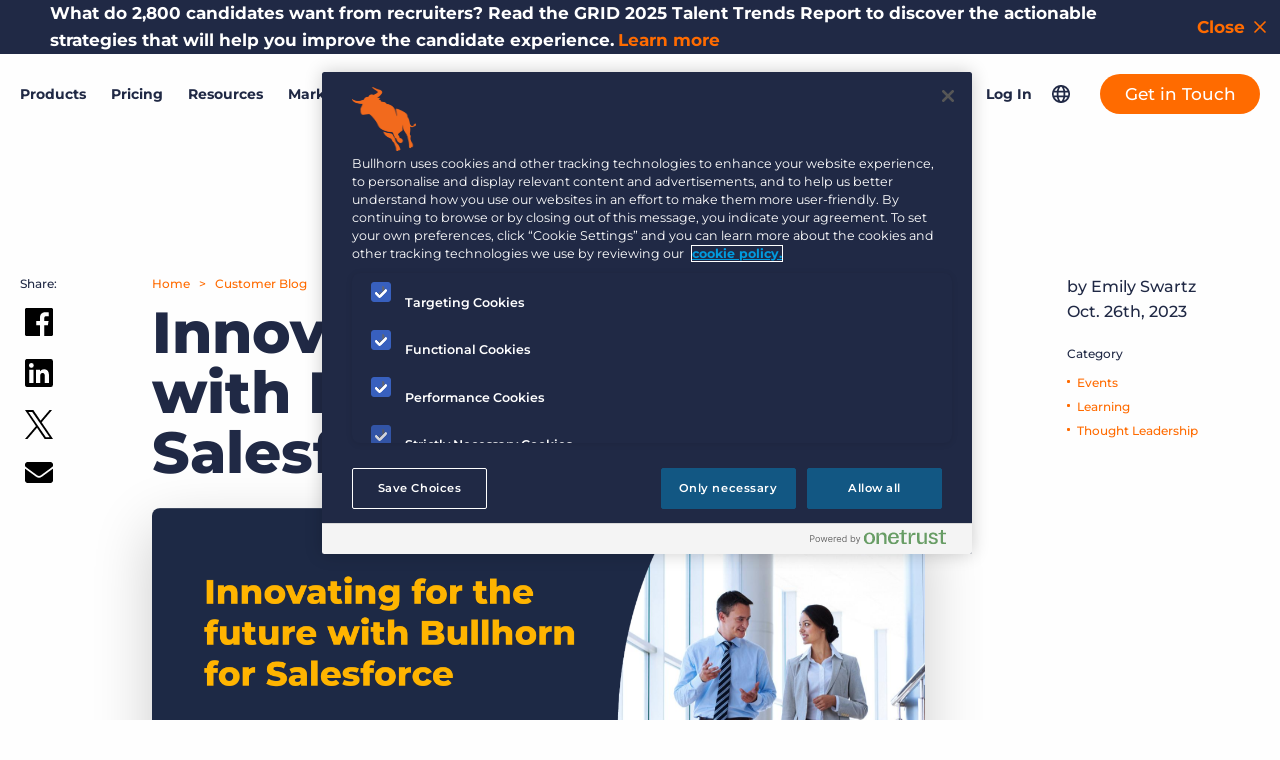

--- FILE ---
content_type: text/html; charset=UTF-8
request_url: https://www.bullhorn.com/uk/customer-blog/innovating-for-the-future-with-bullhorn-for-salesforce/
body_size: 29221
content:
<!doctype html>
<html lang="en-US">
	<head>
		<link rel="preload" href="https://s40198.pcdn.co/uk/wp-content/themes/bullhorn/dist/js/master.min.js?ver=6.2" as="script">
<link rel="preload" href="https://s40198.pcdn.co/uk/wp-content/themes/bullhorn/dist/css/master.min.css?ver=1763584679" as="style">
		<link rel="preload" href="https://s40198.pcdn.co/uk/wp-content/themes/bullhorn/fonts/IvarSoft/IvarSoft-Bold.woff2" as="font" type="font/woff2" crossorigin>
				<link rel="preload" href="https://s40198.pcdn.co/uk/wp-content/themes/bullhorn/fonts/IvarSoft/IvarSoft-Medium.woff2" as="font" type="font/woff2" crossorigin>
		<!-- OneTrust Cookies Consent Notice start for bullhorn.com - UPDATED 6/30/2025 -->
<script src="https://cdn.cookielaw.org/scripttemplates/otSDKStub.js" type="text/javascript" charset="UTF-8" data-domain-script="23bb0c96-4278-4896-9d7d-7805417eb2f4"></script>
<script type="text/javascript">
function OptanonWrapper() { }
</script>
<!-- OneTrust Cookies Consent Notice end for bullhorn.com -->

<!-- Google Tag Manager -->
<script>(function(w,d,s,l,i){w[l]=w[l]||[];w[l].push({'gtm.start':
new Date().getTime(),event:'gtm.js'});var f=d.getElementsByTagName(s)[0],
j=d.createElement(s),dl=l!='dataLayer'?'&l='+l:'';j.async=true;j.src=
'https://www.googletagmanager.com/gtm.js?id='+i+dl;f.parentNode.insertBefore(j,f);
})(window,document,'script','dataLayer','GTM-TZWKZQ5');</script>
<!-- End Google Tag Manager -->		
		<meta charset="UTF-8">
		<meta http-equiv="X-UA-Compatible" content="IE=edge">
		<meta name="viewport" content="width=device-width, initial-scale=1">
		<meta name="application-name" content="Bullhorn UK">

		<link rel="stylesheet" href="//www.bullhorn.com/uk/wp-content/uploads/omgf/omgf-stylesheet-83/omgf-stylesheet-83.css?ver=1671486164">

		<script src="https://code.jquery.com/jquery-3.6.0.min.js" integrity="sha256-/xUj+3OJU5yExlq6GSYGSHk7tPXikynS7ogEvDej/m4=" crossorigin="anonymous"></script>
		<script type="text/javascript">
			(function () {
var didInit = false;
function initMunchkin() {
if (didInit === false) {
didInit = true;
Munchkin.init('131-YQK-568');
}
}
var s = document.createElement('script');
s.type = 'text/javascript';
s.async = true;
s.src = '//munchkin.marketo.net/munchkin.js';
s.onreadystatechange = function () {
if (this.readyState == 'complete' || this.readyState == 'loaded') {
initMunchkin();
}
};
s.onload = initMunchkin;
document.getElementsByTagName('head')[0].appendChild(s);
})();
		</script>
		<link rel="stylesheet" type="text/css" href="//cdn.jsdelivr.net/npm/slick-carousel@1.8.1/slick/slick.css"/>
		<link rel="stylesheet" type="text/css" href="//cdn.jsdelivr.net/npm/slick-carousel@1.8.1/slick/slick-theme.css"/>

				<link rel="pingback" href="https://www.bullhorn.com/uk/xmlrpc.php">

		<meta name='robots' content='index, follow, max-image-preview:large, max-snippet:-1, max-video-preview:-1' />
	<style>img:is([sizes="auto" i], [sizes^="auto," i]) { contain-intrinsic-size: 3000px 1500px }</style>
	<style id="nelio-ab-testing-overlay" type="text/css">@keyframes nelio-ab-testing-overlay{to{width:0;height:0}}body:not(.nab-done)::before,body:not(.nab-done)::after{animation:1ms 3000ms linear nelio-ab-testing-overlay forwards!important;background:#fff!important;display:block!important;content:""!important;position:fixed!important;top:0!important;left:0!important;width:100vw;height:120vh;pointer-events:none!important;z-index:9999999999!important}html.nab-redirecting body::before,html.nab-redirecting body::after{animation:none!important}</style>
	<!-- This site is optimized with the Yoast SEO plugin v26.4 - https://yoast.com/wordpress/plugins/seo/ -->
	<title>Innovating for the future with Bullhorn for Salesforce - Bullhorn UK</title>
	<meta name="description" content="Hear from Bullhorn for Salesforce experts and Marketplace partners on the current market landscape and tips on implementing new technology." />
	<link rel="canonical" href="https://www.bullhorn.com/uk/customer-blog/innovating-for-the-future-with-bullhorn-for-salesforce/" />
	<meta property="og:locale" content="en_US" />
	<meta property="og:type" content="article" />
	<meta property="og:title" content="Innovating for the future with Bullhorn for Salesforce - Bullhorn UK" />
	<meta property="og:description" content="Hear from Bullhorn for Salesforce experts and Marketplace partners on the current market landscape and tips on implementing new technology." />
	<meta property="og:url" content="https://www.bullhorn.com/uk/customer-blog/innovating-for-the-future-with-bullhorn-for-salesforce/" />
	<meta property="og:site_name" content="Bullhorn UK" />
	<meta property="article:publisher" content="https://www.facebook.com/Bullhorn/" />
	<meta property="og:image" content="https://s40198.pcdn.co/uk/wp-content/uploads/sites/2/2023/10/Updates-to-blog-featured-images-17.png" />
	<meta property="og:image:width" content="1360" />
	<meta property="og:image:height" content="710" />
	<meta property="og:image:type" content="image/png" />
	<meta name="twitter:label1" content="Est. reading time" />
	<meta name="twitter:data1" content="5 minutes" />
	<script type="application/ld+json" class="yoast-schema-graph">{"@context":"https://schema.org","@graph":[{"@type":"WebPage","@id":"https://www.bullhorn.com/uk/customer-blog/innovating-for-the-future-with-bullhorn-for-salesforce/","url":"https://www.bullhorn.com/uk/customer-blog/innovating-for-the-future-with-bullhorn-for-salesforce/","name":"Innovating for the future with Bullhorn for Salesforce - Bullhorn UK","isPartOf":{"@id":"https://www.bullhorn.com/uk/#website"},"primaryImageOfPage":{"@id":"https://www.bullhorn.com/uk/customer-blog/innovating-for-the-future-with-bullhorn-for-salesforce/#primaryimage"},"image":{"@id":"https://www.bullhorn.com/uk/customer-blog/innovating-for-the-future-with-bullhorn-for-salesforce/#primaryimage"},"thumbnailUrl":"https://s40198.pcdn.co/uk/wp-content/uploads/sites/2/2023/10/Updates-to-blog-featured-images-17.png","datePublished":"2023-10-26T08:00:37+00:00","description":"Hear from Bullhorn for Salesforce experts and Marketplace partners on the current market landscape and tips on implementing new technology.","breadcrumb":{"@id":"https://www.bullhorn.com/uk/customer-blog/innovating-for-the-future-with-bullhorn-for-salesforce/#breadcrumb"},"inLanguage":"en-US","potentialAction":[{"@type":"ReadAction","target":["https://www.bullhorn.com/uk/customer-blog/innovating-for-the-future-with-bullhorn-for-salesforce/"]}]},{"@type":"ImageObject","inLanguage":"en-US","@id":"https://www.bullhorn.com/uk/customer-blog/innovating-for-the-future-with-bullhorn-for-salesforce/#primaryimage","url":"https://s40198.pcdn.co/uk/wp-content/uploads/sites/2/2023/10/Updates-to-blog-featured-images-17.png","contentUrl":"https://s40198.pcdn.co/uk/wp-content/uploads/sites/2/2023/10/Updates-to-blog-featured-images-17.png","width":1360,"height":710,"caption":"Innovating for the future with Bullhorn for Salesforce"},{"@type":"BreadcrumbList","@id":"https://www.bullhorn.com/uk/customer-blog/innovating-for-the-future-with-bullhorn-for-salesforce/#breadcrumb","itemListElement":[{"@type":"ListItem","position":1,"name":"Customer Blog Posts","item":"https://www.bullhorn.com/uk/customer-blog/"},{"@type":"ListItem","position":2,"name":"Innovating for the future with Bullhorn for Salesforce"}]},{"@type":"WebSite","@id":"https://www.bullhorn.com/uk/#website","url":"https://www.bullhorn.com/uk/","name":"Bullhorn UK","description":"Applicant Tracking &amp; Recruiting Software","publisher":{"@id":"https://www.bullhorn.com/uk/#organization"},"potentialAction":[{"@type":"SearchAction","target":{"@type":"EntryPoint","urlTemplate":"https://www.bullhorn.com/uk/?s={search_term_string}"},"query-input":{"@type":"PropertyValueSpecification","valueRequired":true,"valueName":"search_term_string"}}],"inLanguage":"en-US"},{"@type":"Organization","@id":"https://www.bullhorn.com/uk/#organization","name":"Bullhorn","url":"https://www.bullhorn.com/uk/","logo":{"@type":"ImageObject","inLanguage":"en-US","@id":"https://www.bullhorn.com/uk/#/schema/logo/image/","url":"https://s40198.pcdn.co/uk/wp-content/uploads/sites/2/2021/09/og-img.png","contentUrl":"https://s40198.pcdn.co/uk/wp-content/uploads/sites/2/2021/09/og-img.png","width":1200,"height":628,"caption":"Bullhorn"},"image":{"@id":"https://www.bullhorn.com/uk/#/schema/logo/image/"},"sameAs":["https://www.facebook.com/Bullhorn/","https://x.com/Bullhorn","https://www.instagram.com/lifeatbullhorn/?hl=en","https://www.linkedin.com/company/bullhorn","https://www.youtube.com/channel/UC-Rgm5YxtoxsvlCHy6KW3Ug","https://en.wikipedia.org/wiki/Bullhorn,_Inc."]}]}</script>
	<!-- / Yoast SEO plugin. -->


<link rel='dns-prefetch' href='//a.omappapi.com' />
<link rel="alternate" type="application/rss+xml" title="Bullhorn UK &raquo; Feed" href="https://www.bullhorn.com/uk/feed/" />
<link rel="alternate" type="application/rss+xml" title="Bullhorn UK &raquo; Comments Feed" href="https://www.bullhorn.com/uk/comments/feed/" />
<link id='omgf-preload-0' rel='preload' href='//s40198.pcdn.co/uk/wp-content/uploads/omgf/omgf-stylesheet-83/montserrat-normal-latin-ext.woff2?ver=1671486164' as='font' type='font/woff2' crossorigin />
<link id='omgf-preload-1' rel='preload' href='//s40198.pcdn.co/uk/wp-content/uploads/omgf/omgf-stylesheet-83/montserrat-normal-latin.woff2?ver=1671486164' as='font' type='font/woff2' crossorigin />
<link rel='stylesheet' id='wp-block-library-css' href='https://s40198.pcdn.co/uk/wp-includes/css/dist/block-library/style.min.css?ver=6.8.3' type='text/css' media='all' />
<style id='classic-theme-styles-inline-css' type='text/css'>
/*! This file is auto-generated */
.wp-block-button__link{color:#fff;background-color:#32373c;border-radius:9999px;box-shadow:none;text-decoration:none;padding:calc(.667em + 2px) calc(1.333em + 2px);font-size:1.125em}.wp-block-file__button{background:#32373c;color:#fff;text-decoration:none}
</style>
<style id='safe-svg-svg-icon-style-inline-css' type='text/css'>
.safe-svg-cover{text-align:center}.safe-svg-cover .safe-svg-inside{display:inline-block;max-width:100%}.safe-svg-cover svg{fill:currentColor;height:100%;max-height:100%;max-width:100%;width:100%}

</style>
<style id='qsm-quiz-style-inline-css' type='text/css'>


</style>
<style id='global-styles-inline-css' type='text/css'>
:root{--wp--preset--aspect-ratio--square: 1;--wp--preset--aspect-ratio--4-3: 4/3;--wp--preset--aspect-ratio--3-4: 3/4;--wp--preset--aspect-ratio--3-2: 3/2;--wp--preset--aspect-ratio--2-3: 2/3;--wp--preset--aspect-ratio--16-9: 16/9;--wp--preset--aspect-ratio--9-16: 9/16;--wp--preset--color--black: #000000;--wp--preset--color--cyan-bluish-gray: #abb8c3;--wp--preset--color--white: #ffffff;--wp--preset--color--pale-pink: #f78da7;--wp--preset--color--vivid-red: #cf2e2e;--wp--preset--color--luminous-vivid-orange: #ff6900;--wp--preset--color--luminous-vivid-amber: #fcb900;--wp--preset--color--light-green-cyan: #7bdcb5;--wp--preset--color--vivid-green-cyan: #00d084;--wp--preset--color--pale-cyan-blue: #8ed1fc;--wp--preset--color--vivid-cyan-blue: #0693e3;--wp--preset--color--vivid-purple: #9b51e0;--wp--preset--gradient--vivid-cyan-blue-to-vivid-purple: linear-gradient(135deg,rgba(6,147,227,1) 0%,rgb(155,81,224) 100%);--wp--preset--gradient--light-green-cyan-to-vivid-green-cyan: linear-gradient(135deg,rgb(122,220,180) 0%,rgb(0,208,130) 100%);--wp--preset--gradient--luminous-vivid-amber-to-luminous-vivid-orange: linear-gradient(135deg,rgba(252,185,0,1) 0%,rgba(255,105,0,1) 100%);--wp--preset--gradient--luminous-vivid-orange-to-vivid-red: linear-gradient(135deg,rgba(255,105,0,1) 0%,rgb(207,46,46) 100%);--wp--preset--gradient--very-light-gray-to-cyan-bluish-gray: linear-gradient(135deg,rgb(238,238,238) 0%,rgb(169,184,195) 100%);--wp--preset--gradient--cool-to-warm-spectrum: linear-gradient(135deg,rgb(74,234,220) 0%,rgb(151,120,209) 20%,rgb(207,42,186) 40%,rgb(238,44,130) 60%,rgb(251,105,98) 80%,rgb(254,248,76) 100%);--wp--preset--gradient--blush-light-purple: linear-gradient(135deg,rgb(255,206,236) 0%,rgb(152,150,240) 100%);--wp--preset--gradient--blush-bordeaux: linear-gradient(135deg,rgb(254,205,165) 0%,rgb(254,45,45) 50%,rgb(107,0,62) 100%);--wp--preset--gradient--luminous-dusk: linear-gradient(135deg,rgb(255,203,112) 0%,rgb(199,81,192) 50%,rgb(65,88,208) 100%);--wp--preset--gradient--pale-ocean: linear-gradient(135deg,rgb(255,245,203) 0%,rgb(182,227,212) 50%,rgb(51,167,181) 100%);--wp--preset--gradient--electric-grass: linear-gradient(135deg,rgb(202,248,128) 0%,rgb(113,206,126) 100%);--wp--preset--gradient--midnight: linear-gradient(135deg,rgb(2,3,129) 0%,rgb(40,116,252) 100%);--wp--preset--font-size--small: 13px;--wp--preset--font-size--medium: 20px;--wp--preset--font-size--large: 36px;--wp--preset--font-size--x-large: 42px;--wp--preset--spacing--20: 0.44rem;--wp--preset--spacing--30: 0.67rem;--wp--preset--spacing--40: 1rem;--wp--preset--spacing--50: 1.5rem;--wp--preset--spacing--60: 2.25rem;--wp--preset--spacing--70: 3.38rem;--wp--preset--spacing--80: 5.06rem;--wp--preset--shadow--natural: 6px 6px 9px rgba(0, 0, 0, 0.2);--wp--preset--shadow--deep: 12px 12px 50px rgba(0, 0, 0, 0.4);--wp--preset--shadow--sharp: 6px 6px 0px rgba(0, 0, 0, 0.2);--wp--preset--shadow--outlined: 6px 6px 0px -3px rgba(255, 255, 255, 1), 6px 6px rgba(0, 0, 0, 1);--wp--preset--shadow--crisp: 6px 6px 0px rgba(0, 0, 0, 1);}:where(.is-layout-flex){gap: 0.5em;}:where(.is-layout-grid){gap: 0.5em;}body .is-layout-flex{display: flex;}.is-layout-flex{flex-wrap: wrap;align-items: center;}.is-layout-flex > :is(*, div){margin: 0;}body .is-layout-grid{display: grid;}.is-layout-grid > :is(*, div){margin: 0;}:where(.wp-block-columns.is-layout-flex){gap: 2em;}:where(.wp-block-columns.is-layout-grid){gap: 2em;}:where(.wp-block-post-template.is-layout-flex){gap: 1.25em;}:where(.wp-block-post-template.is-layout-grid){gap: 1.25em;}.has-black-color{color: var(--wp--preset--color--black) !important;}.has-cyan-bluish-gray-color{color: var(--wp--preset--color--cyan-bluish-gray) !important;}.has-white-color{color: var(--wp--preset--color--white) !important;}.has-pale-pink-color{color: var(--wp--preset--color--pale-pink) !important;}.has-vivid-red-color{color: var(--wp--preset--color--vivid-red) !important;}.has-luminous-vivid-orange-color{color: var(--wp--preset--color--luminous-vivid-orange) !important;}.has-luminous-vivid-amber-color{color: var(--wp--preset--color--luminous-vivid-amber) !important;}.has-light-green-cyan-color{color: var(--wp--preset--color--light-green-cyan) !important;}.has-vivid-green-cyan-color{color: var(--wp--preset--color--vivid-green-cyan) !important;}.has-pale-cyan-blue-color{color: var(--wp--preset--color--pale-cyan-blue) !important;}.has-vivid-cyan-blue-color{color: var(--wp--preset--color--vivid-cyan-blue) !important;}.has-vivid-purple-color{color: var(--wp--preset--color--vivid-purple) !important;}.has-black-background-color{background-color: var(--wp--preset--color--black) !important;}.has-cyan-bluish-gray-background-color{background-color: var(--wp--preset--color--cyan-bluish-gray) !important;}.has-white-background-color{background-color: var(--wp--preset--color--white) !important;}.has-pale-pink-background-color{background-color: var(--wp--preset--color--pale-pink) !important;}.has-vivid-red-background-color{background-color: var(--wp--preset--color--vivid-red) !important;}.has-luminous-vivid-orange-background-color{background-color: var(--wp--preset--color--luminous-vivid-orange) !important;}.has-luminous-vivid-amber-background-color{background-color: var(--wp--preset--color--luminous-vivid-amber) !important;}.has-light-green-cyan-background-color{background-color: var(--wp--preset--color--light-green-cyan) !important;}.has-vivid-green-cyan-background-color{background-color: var(--wp--preset--color--vivid-green-cyan) !important;}.has-pale-cyan-blue-background-color{background-color: var(--wp--preset--color--pale-cyan-blue) !important;}.has-vivid-cyan-blue-background-color{background-color: var(--wp--preset--color--vivid-cyan-blue) !important;}.has-vivid-purple-background-color{background-color: var(--wp--preset--color--vivid-purple) !important;}.has-black-border-color{border-color: var(--wp--preset--color--black) !important;}.has-cyan-bluish-gray-border-color{border-color: var(--wp--preset--color--cyan-bluish-gray) !important;}.has-white-border-color{border-color: var(--wp--preset--color--white) !important;}.has-pale-pink-border-color{border-color: var(--wp--preset--color--pale-pink) !important;}.has-vivid-red-border-color{border-color: var(--wp--preset--color--vivid-red) !important;}.has-luminous-vivid-orange-border-color{border-color: var(--wp--preset--color--luminous-vivid-orange) !important;}.has-luminous-vivid-amber-border-color{border-color: var(--wp--preset--color--luminous-vivid-amber) !important;}.has-light-green-cyan-border-color{border-color: var(--wp--preset--color--light-green-cyan) !important;}.has-vivid-green-cyan-border-color{border-color: var(--wp--preset--color--vivid-green-cyan) !important;}.has-pale-cyan-blue-border-color{border-color: var(--wp--preset--color--pale-cyan-blue) !important;}.has-vivid-cyan-blue-border-color{border-color: var(--wp--preset--color--vivid-cyan-blue) !important;}.has-vivid-purple-border-color{border-color: var(--wp--preset--color--vivid-purple) !important;}.has-vivid-cyan-blue-to-vivid-purple-gradient-background{background: var(--wp--preset--gradient--vivid-cyan-blue-to-vivid-purple) !important;}.has-light-green-cyan-to-vivid-green-cyan-gradient-background{background: var(--wp--preset--gradient--light-green-cyan-to-vivid-green-cyan) !important;}.has-luminous-vivid-amber-to-luminous-vivid-orange-gradient-background{background: var(--wp--preset--gradient--luminous-vivid-amber-to-luminous-vivid-orange) !important;}.has-luminous-vivid-orange-to-vivid-red-gradient-background{background: var(--wp--preset--gradient--luminous-vivid-orange-to-vivid-red) !important;}.has-very-light-gray-to-cyan-bluish-gray-gradient-background{background: var(--wp--preset--gradient--very-light-gray-to-cyan-bluish-gray) !important;}.has-cool-to-warm-spectrum-gradient-background{background: var(--wp--preset--gradient--cool-to-warm-spectrum) !important;}.has-blush-light-purple-gradient-background{background: var(--wp--preset--gradient--blush-light-purple) !important;}.has-blush-bordeaux-gradient-background{background: var(--wp--preset--gradient--blush-bordeaux) !important;}.has-luminous-dusk-gradient-background{background: var(--wp--preset--gradient--luminous-dusk) !important;}.has-pale-ocean-gradient-background{background: var(--wp--preset--gradient--pale-ocean) !important;}.has-electric-grass-gradient-background{background: var(--wp--preset--gradient--electric-grass) !important;}.has-midnight-gradient-background{background: var(--wp--preset--gradient--midnight) !important;}.has-small-font-size{font-size: var(--wp--preset--font-size--small) !important;}.has-medium-font-size{font-size: var(--wp--preset--font-size--medium) !important;}.has-large-font-size{font-size: var(--wp--preset--font-size--large) !important;}.has-x-large-font-size{font-size: var(--wp--preset--font-size--x-large) !important;}
:where(.wp-block-post-template.is-layout-flex){gap: 1.25em;}:where(.wp-block-post-template.is-layout-grid){gap: 1.25em;}
:where(.wp-block-columns.is-layout-flex){gap: 2em;}:where(.wp-block-columns.is-layout-grid){gap: 2em;}
:root :where(.wp-block-pullquote){font-size: 1.5em;line-height: 1.6;}
</style>
<link rel='stylesheet' id='tm_clicktotweet-css' href='https://s40198.pcdn.co/uk/wp-content/plugins/click-to-tweet-by-todaymade/assets/css/styles.css?ver=6.8.3' type='text/css' media='all' />
<link rel='stylesheet' id='dashicons-css' href='https://s40198.pcdn.co/uk/wp-includes/css/dashicons.min.css?ver=6.8.3' type='text/css' media='all' />
<link rel='stylesheet' id='master_css-css' href='https://s40198.pcdn.co/uk/wp-content/themes/bullhorn/dist/css/master.min.css?ver=1763584679' type='text/css' media='all' />
<script type="text/javascript" id="nelio-ab-testing-main-js-before" data-cfasync="false">
/* <![CDATA[ */
window.nabIsLoading=true;window.nabSettings={"alternativeUrls":["https:\/\/www.bullhorn.com\/uk\/customer-blog\/innovating-for-the-future-with-bullhorn-for-salesforce\/"],"api":{"mode":"native","url":"https:\/\/api.nelioabtesting.com\/v1"},"cookieTesting":false,"excludeBots":true,"experiments":[{"active":false,"id":83913,"type":"nab\/custom-post-type","alternatives":[81267,0],"goals":[{"id":0,"name":"button clicks","conversionActions":[{"type":"nab\/click","attributes":{"mode":"css","value":".mktoButtonWrap button.mktoButton"},"active":true},{"type":"nab\/click","attributes":{"mode":"css","value":".tmpl-landing_page .block-container:nth-child(2) .wysiwyg:nth-child(2) p"},"active":true},{"type":"nab\/click","attributes":{"mode":"css","value":"#section_68e7e727620fd .wysiwyg p:nth-child(3)"},"active":true},{"type":"nab\/click","attributes":{"mode":"css","value":"#section_68e7e74d8b1a9 .wysiwyg p:nth-child(3)"},"active":true},{"type":"nab\/click","attributes":{"mode":"css","value":".block-sidebar-anchor__sidebar div.block-sidebar-anchor__sidebar-content"},"active":true},{"type":"nab\/click","attributes":{"mode":"css","value":".tmpl-landing_page .wysiwyg:nth-child(2) p"},"active":true},{"type":"nab\/click","attributes":{"mode":"css","value":".block-cta__col-content a.block-cta__button"},"active":true}]}],"segments":[],"segmentEvaluation":"tested-page"}],"gdprCookie":{"name":"","value":""},"heatmaps":[],"hideQueryArgs":false,"ignoreTrailingSlash":true,"isGA4Integrated":false,"isStagingSite":false,"isTestedPostRequest":false,"maxCombinations":24,"nabPosition":"first","numOfAlternatives":0,"optimizeXPath":true,"participationChance":100,"postId":77817,"preloadQueryArgUrls":[],"segmentMatching":"all","singleConvPerView":true,"site":"5804aaf5-3438-4e7b-85bb-2b81c3c9883b","throttle":{"global":0,"woocommerce":5},"timezone":"Europe\/London","useControlUrl":false,"useSendBeacon":true,"version":"8.1.8"};
/* ]]> */
</script>
<script type="text/javascript" src="https://s40198.pcdn.co/uk/wp-content/plugins/nelio-ab-testing/assets/dist/js/public.js?ver=f705cb6568d1021556bf" id="nelio-ab-testing-main-js" data-cfasync="false"></script>
<script type="text/javascript" src="https://s40198.pcdn.co/uk/wp-content/plugins/nelio-ab-testing/assets/dist/js/visitor-type.js?ver=fed1bd0d2f7778dac059" id="nelio-ab-testing-visitor-type-js"></script>
<script type="text/javascript" src="https://s40198.pcdn.co/uk/wp-includes/js/jquery/jquery.min.js?ver=3.7.1" id="jquery-core-js"></script>
<link rel="https://api.w.org/" href="https://www.bullhorn.com/uk/wp-json/" /><link rel="alternate" title="JSON" type="application/json" href="https://www.bullhorn.com/uk/wp-json/wp/v2/customer_blog/77817" /><link rel='shortlink' href='https://www.bullhorn.com/uk/?p=77817' />
<link rel="alternate" title="oEmbed (JSON)" type="application/json+oembed" href="https://www.bullhorn.com/uk/wp-json/oembed/1.0/embed?url=https%3A%2F%2Fwww.bullhorn.com%2Fuk%2Fcustomer-blog%2Finnovating-for-the-future-with-bullhorn-for-salesforce%2F" />
<link rel="alternate" title="oEmbed (XML)" type="text/xml+oembed" href="https://www.bullhorn.com/uk/wp-json/oembed/1.0/embed?url=https%3A%2F%2Fwww.bullhorn.com%2Fuk%2Fcustomer-blog%2Finnovating-for-the-future-with-bullhorn-for-salesforce%2F&#038;format=xml" />
<!-- start Simple Custom CSS and JS -->
<style type="text/css">
.tmpl-single-post__row-wysiwyg {
	margin-bottom: 6rem !important;
}

.mktoForm .mktoLabel {
	margin-top: 10px;
}

.mktoForm input[type=checkbox]+label {
	margin-top: 5px;
}

.mktoForm .mktoFormRow.checkbox-row .mktoFieldWrap {
    width: auto;
}
</style>
<!-- end Simple Custom CSS and JS -->
<!-- start Simple Custom CSS and JS -->
<style type="text/css">
a.site-header__desktop-grid-menu-link {
  color: #63ADA8 !important;
  margin: 0 15px;
}
a.site-header__desktop-grid-menu-link:hover {
  color: #274543 !important;
}
body.page-template-page-grid p {
  color: #202945 !important;
}
footer.site-footer-grid.bg-purple .row .wysiwyg p {
  color: white !important;
}
.title-color-purple {
  color: #4A50AE !important;
  font-weight: 800 !important;
}
.grid-teal {
  color: #63ADA8 !important;
}
.medium-blue-font {
  color: #125783;
}
.medium-blue-title {
  color: #125783 !important;
}
.qsm_check_answer {
  display: inline-flex;
  width: 49%;
}
.quiz_section .qmn_radio_answers label, .quiz_section .qmn_check_answers label, .quiz_section .qmn_accept_answers label {
  padding: 0 20px !important;
}
#mktoForm_4219 .mktoFormRow:nth-child(10), #mktoForm_4219 .mktoFormRow:nth-child(11), #mktoForm_4219 .mktoFormRow:nth-child(12), #mktoForm_4219 .mktoFormRow:nth-child(13), #mktoForm_4219 .mktoFormRow:nth-child(14), #mktoForm_4219 .mktoFormRow:nth-child(15), #mktoForm_4219 .mktoFormRow:nth-child(16), #mktoForm_4219 .mktoFormRow:nth-child(17) {
  display: none;
}
#mktoForm_1520 select#Country {
  margin-top: 8px;
}
#mktoForm_1520 label#LblgDPRConsent, #mktoForm_1520 label#LblgDPRPrivacyAgree, #mktoForm_1520 label#LblState {
  color: white;
  text-shadow: 0px 0px 2px black;
  font-weight: bold;
}
#mktoForm_1520 .mktoFormRow:nth-child(14) {
  display: none;
}
#mktoForm_5771 .mktoHtmlText.mktoHasWidth {
  margin-left: 30px;
  margin-top: -20px;
}
#mktoForm_5771 #LblgDPRConsent::before, #mktoForm_5771 #LblgDPRPrivacyAgree::before, #mktoForm_5771 #LblsubscriptionBlog::before, #mktoForm_5771 #LblsubscriptionCompliance::before, #mktoForm_5771 #LblsubscriptionCustomerBlog::before {
  margin-top: 33px;
}
#mktoForm_5771 #LblgDPRConsent::before {
  margin-top: 33px;
}
#mktoForm_5963 label#LblgDPRPrivacyAgree {
  top: 30px !important;
}
#mktoForm_5963 label#LblgDPRConsent {
  top: 60px !important;
}
.bg-blue .mktoForm div.checkbox-row label.mktoLabel.mktoHasWidth {
  color: #737374 !important;
}
.bg-blue .mktoForm div.checkbox-row label.mktoLabel.mktoHasWidth {
  color: #FF6B00 !important;
}
.banner.bg-white form.mktoForm div.mktoFormCol div.mktoFieldWrap label, .banner.bg-white form.mktoForm div.mktoFormRow.checkbox-row:not(.checkboxes-row) .mktoFieldWrap label.mktoLabel {
  color: #FFF !important;
}
.banner.bg-blue .mktoForm div.checkbox-row label.mktoLabel.mktoHasWidth, .banner.bg-blue.mktoForm div.checkbox-row label.mktoLabel.mktoHasWidth {
  color: #202945 !important;
}
#mtm-panel-1 {
  background-color: #202945;
  background-image: url("https://www.bullhorn.com/wp-content/uploads/2022/02/panel1_v2-1.jpg");
  background-position: center;
  background-repeat: no-repeat;
  background-size: 1800px auto;
}
#mtm-panel-2 {
  background-color: #202945;
  background-image: url("https://www.bullhorn.com/wp-content/uploads/2022/02/panel2_v2-1-scaled.jpg");
  background-position: center bottom;
  background-repeat: no-repeat;
  background-size: 2800px auto;
}
#mtm-panel-3 {
  background-image: url("https://www.bullhorn.com/wp-content/uploads/2022/02/panel3_v2-scaled.jpg");
  background-position: center top;
  background-repeat: no-repeat;
  background-size: 2800px auto;
}
#mtm-panel-4 {
  background-image: url("https://www.bullhorn.com/wp-content/uploads/2022/02/panel4-scaled.jpg");
  background-position: center bottom;
  background-repeat: no-repeat;
  background-size: 2800px auto;
}
#mtm-panel-5 {
  background-color: #009BDC;
  background-image: url("https://www.bullhorn.com/wp-content/uploads/2022/02/panel5-scaled.jpg");
  background-position: center top;
  background-repeat: no-repeat;
  background-size: 2800px auto;
}
#mtm-panel-6 {
  background-color: #009BDC;
  background-image: url("https://www.bullhorn.com/wp-content/uploads/2022/02/panel6-scaled.jpg");
  background-position: center;
  background-repeat: no-repeat;
  background-size: 2800px 600px;
}
#light-blue-bkg {
  background-color: #009BDC;
}
#q-messenger-frame, #q-messenger-frame.qlfd-full-height {
  z-index: 2147483647 !important;
}
#bounce-icon {
  animation: bounce 2s ease infinite;
}
@keyframes bounce {
  70% {
    transform: translateY(0%);
  }
  80% {
    transform: translateY(-15%);
  }
  90% {
    transform: translateY(0%);
  }
  95% {
    transform: translateY(-7%);
  }
  97% {
    transform: translateY(0%);
  }
  99% {
    transform: translateY(-3%);
  }
  100% {
    transform: translateY(0);
  }
}
table tbody tr td {
  border-bottom: 0px white !important;
  padding: 0.5rem;
  text-align: left;
}
.button--yellow {
  background-color: #FACE5C !important;
  color: #202945 !important;
}
.button--yellow:hover {
  background-color: #F8BF2B !important;
  color: #202945 !important;
}
.button--light-blue, a.button.block-cta__button.button--blue {
  background-color: #009BDF;
}
.button--light-blue:hover, a.button.block-cta__button.button--blue:hover {
  background-color: #007CB2;
}
.button-light-blue {
  background: #ABE3F7;
  color: #202945;
}
.button-light-blue:hover {
  background: #87D7F4;
  color: #202945;
}
.button-sky-blue {
  background: #1B9AD6;
}
.button-sky-blue:hover {
  background: #0078AC;
}
#checklist-steps h3 {
  color: #185883;
}
.block-cta--full-width.block-cta--has-image {
  margin-top: -1rem;
}

</style>
<!-- end Simple Custom CSS and JS -->
<!-- start Simple Custom CSS and JS -->
<style type="text/css">
.wistiaMarketoFormWrapper .mktoFormRow {
	display: contents!important;
}

wistia-player div {
	vertical-align: middle;
    margin: auto;
}
</style>
<!-- end Simple Custom CSS and JS -->
<!-- start Simple Custom CSS and JS -->
<style type="text/css">
.mktoForm .mktoFieldWrap .mktoCheckboxList label, .mktoForm .mktoFieldWrap .mktoRadioList label, .mktoForm .mktoFieldWrap .mktoRangeField label {
	margin-top: 7px !important;
}

.bg-blue .mktoForm div.checkbox-row label.mktoLabel.mktoHasWidth, .mktoForm div.checkbox-row label.mktoLabel.mktoHasWidth {
	color: #fff !important;
}

.mktoForm .mktoFormRow.checkbox-row .mktoFieldWrap {
	position: relative;
    justify-content: flex-end;
}
</style>
<!-- end Simple Custom CSS and JS -->
<!-- start Simple Custom CSS and JS -->
<script>
(function() {
 'use strict';

 // --- Helper: get query parameter ---
 function getParameterByName(name) {
  name = name.replace(/[\[\]]/g, '\\$&');
  var regex = new RegExp('[?&]' + name + '(=([^&#]*)|&|#|$)');
  var results = regex.exec(window.location.href);
  if (!results) return null;
  if (!results[2]) return '';
  return decodeURIComponent(results[2].replace(/\+/g, ' '));
 }

 // --- Helper: set cookie ---
 function setCookie(name, value, days) {
  var expires = '';
  if (days) {
   var date = new Date();
   date.setTime(date.getTime() + (days*24*60*60*1000));
   expires = "; expires=" + date.toUTCString();
  }
  document.cookie = name + "=" + encodeURIComponent(value) + expires + "; path=/";
 }

 // --- Helper: get cookie ---
 function getCookie(name) {
  var nameEQ = name + "=";
  var ca = document.cookie.split(';');
  for(var i=0;i < ca.length;i++) {
   var c = ca[i];
   while (c.charAt(0)==' ') c = c.substring(1,c.length);
   if (c.indexOf(nameEQ) == 0) return decodeURIComponent(c.substring(nameEQ.length,c.length));
  }
  return null;
 }

 // --- Capture UTMs from URL and store in cookies (30 days) ---
 var utmParams = ['utm_source','utm_medium','utm_campaign','utm_term','utm_content'];
 var captured = {};

 utmParams.forEach(function(param) {
  var val = getParameterByName(param);
  if (val) {
   setCookie(param, val, 30); // always overwrite cookie if UTMs present on URL
   captured[param] = val;
  }
 });

 // --- Capture conversion URL (page where form lives) ---
 var conversionURL = window.location.href;
 setCookie('conversionURL', conversionURL, 30);

 if (Object.keys(captured).length > 0) {
  setCookie('utm_timestamp', Date.now(), 30);
  console.log('UTMs captured (from URL):', captured);
 }
 console.log('Conversion URL captured:', conversionURL);

 // --- Populate Marketo forms ---
 function populateMarketoForm(form) {
  var values = {};
  var urlHasAnyUtm = false;

  // 1) If UTMs exist on the URL, prefer them (and refresh cookies)
  utmParams.forEach(function(param) {
   var urlVal = getParameterByName(param);
   if (urlVal) {
    urlHasAnyUtm = true;
    setCookie(param, urlVal, 30); // refresh cookie with latest UTMs
    values[param] = urlVal;
   }
  });

  // 2) If no UTMs on the URL, fall back to cookies
  if (!urlHasAnyUtm) {
   utmParams.forEach(function(param) {
    var cookieVal = getCookie(param);
    if (cookieVal) values[param] = cookieVal;
   });
  }

  // Always set conversionURL to the current page URL (and refresh cookie)
  var currentURL = window.location.href;
  setCookie('conversionURL', currentURL, 30);
  values.conversionURL = currentURL;

  if (Object.keys(values).length > 0) {
   form.vals(values);
   console.log('Marketo form populated:', values);
  }
 }

 // Watch for Marketo forms (when they load)
 if (typeof MktoForms2 !== 'undefined') {
  MktoForms2.whenReady(populateMarketoForm);
 } else {
  var check = setInterval(function() {
   if (typeof MktoForms2 !== 'undefined') {
    clearInterval(check);
    MktoForms2.whenReady(populateMarketoForm);
   }
  }, 100);
  setTimeout(function(){ clearInterval(check); }, 10000);
 }

})();
</script><!-- end Simple Custom CSS and JS -->
<!-- start Simple Custom CSS and JS -->
<script>
window.addEventListener("message", function (event) {
    // Log all messages for debugging
    console.log("Message received from:", event.origin, event.data);

    // Accept messages from any Chili Piper origin
    if (!event.origin.includes("chilipiper.com")) return;

    if (!event.data || typeof event.data !== "object") return;

    const action = event.data?.event || event.data?.action;
    console.log("Detected action:", action);

    // Redirect immediately on popup close
    if (action === "close") {
        console.log("Popup closed — redirecting...");

        const currentURL = window.location.href.toLowerCase();

        const regions = {
            "/uk": "https://www.bullhorn.com/uk/contactsalesthx_demo-thank-you/",
            "/au": "https://www.bullhorn.com/au/contactsalesthx_demo-thank-you/",
            "/eu": "https://www.bullhorn.com/eu/contactsalesthx_demo-thank-you/",
            "/de": "https://www.bullhorn.com/de/contactsalesthx_demo-thank-you/",
            "/nl": "https://www.bullhorn.com/nl/contactsalesthx_demo-thank-you/",
            "/fr": "https://www.bullhorn.com/fr/contactsalesthx_demo-thank-you/"
        };

        let redirectURL = Object.keys(regions).find(region => currentURL.includes(region));
        if (redirectURL) {
            window.location.href = regions[redirectURL];
        } else {
            window.location.href = "https://www.bullhorn.com/contactsalesthx_demo-thank-you/";
        }
    }
});
</script>
<!-- end Simple Custom CSS and JS -->
			<style id="wpsp-style-frontend"></style>
			<link rel="icon" href="https://s40198.pcdn.co/uk/wp-content/uploads/sites/2/2017/01/cropped-favicon-32x32.png" sizes="32x32" />
<link rel="icon" href="https://s40198.pcdn.co/uk/wp-content/uploads/sites/2/2017/01/cropped-favicon-192x192.png" sizes="192x192" />
<link rel="apple-touch-icon" href="https://s40198.pcdn.co/uk/wp-content/uploads/sites/2/2017/01/cropped-favicon-180x180.png" />
<meta name="msapplication-TileImage" content="https://s40198.pcdn.co/uk/wp-content/uploads/sites/2/2017/01/cropped-favicon-270x270.png" />
	</head>

	<body id="body" class="wp-singular customer_blog-template-default single single-customer_blog postid-77817 wp-theme-bullhorn wp-schema-pro-2.10.4 customer_blog-innovating-for-the-future-with-bullhorn-for-salesforce innovating-for-the-future-with-bullhorn-for-salesforce child-of-none post_type-customer_blog taxonomy-customer_blog_category term-events term-learning term-thought-leadership locale-en_us hellobar--available hellobar--position-top">

	<!-- Google Tag Manager (noscript) -->
<noscript><iframe src="https://www.googletagmanager.com/ns.html?id=GTM-TZWKZQ5" height="0" width="0" style="display:none;visibility:hidden"></iframe></noscript>
<!-- End Google Tag Manager (noscript) -->

<!-- Chilipiper Chat -->
<script>
(function() {
  window.ChiliChat = {
    config: {
      workspaceId: 'd76c7ea4-fd65-408c-a027-d901ef4440ac',
      tenantId: 'bullhorn.com',
      chatUrl: 'https://bullhorn.chilipiper.com/chat/widget/',
      eventsHandler: function(event) {},
    },
  };
  var chatScript = document.createElement('script');
  chatScript.src = 'https://bullhorn.chilipiper.com/chat/embed/assets/index.js';
  chatScript.type = 'module';
  chatScript.crossOrigin = 'anonymous';
  document.body.appendChild(chatScript);
})();
</script>
<!-- End Chilipiper Chat --><header class="site-header">
	<div class="site-header__inner">
		<a href="./#mainContent" class="skipLink">Skip to main content</a>
		<nav aria-label="Main Navigation" class="site-header__desktop-primary-menu">
									<div class="site-header__desktop-menu-container">
							<a class="site-header__desktop-menu-link" href="#" data-dropdown-id="80789">Products</a>
							<div class="menu-dropdown menu-dropdown-default menu-dropdown--left" data-menu-dropdown-id="80789"><div
	class="menu-dropdown__inner columns-count-3">
			<div
			class="menu-dropdown__column bg-navy-blue  ">
							<div
					class="menu-dropdown__section">	<div
		class="menu-dropdown__section-title-wrapper has-icon">
					<span class="menu-dropdown__icon-wrapper">
				<img src="https://s40198.pcdn.co/uk/wp-content/uploads/sites/2/2025/01/blue-sparkle-product.svg" class="menu-dropdown__icon" alt="">
			</span>
				<span
			role="heading" aria-level="2" class="menu-dropdown__section-title">Products		</span>
	</div>	<div class="menu-dropdown__primary-link has-icon">
		<a
			href="/uk/products/applicant-tracking-crm/" class="menu-dropdown__primary-link-large" >
							<span class="menu-dropdown__icon-wrapper">
					<img src="https://s40198.pcdn.co/uk/wp-content/uploads/sites/2/2025/01/Bullhorn_Sales-Recruiting_Category-1.svg" class="menu-dropdown__icon" alt="">
				</span>
						<span class="menu-dropdown__link-text-wrapper">
				ATS/CRM							</span>
		</a>
			</div>	<div class="menu-dropdown__primary-link has-icon">
		<a
			href="/uk/products/amplify/" class="menu-dropdown__primary-link-large" >
							<span class="menu-dropdown__icon-wrapper">
					<img src="https://s40198.pcdn.co/uk/wp-content/uploads/sites/2/2025/01/Bullhorn_AI_Category-1.svg" class="menu-dropdown__icon" alt="">
				</span>
						<span class="menu-dropdown__link-text-wrapper">
				Amplify							</span>
		</a>
			</div>	<div class="menu-dropdown__primary-link has-icon">
		<a
			href="/uk/products/candidate-search-match-software/" class="menu-dropdown__primary-link-large" >
							<span class="menu-dropdown__icon-wrapper">
					<img src="https://s40198.pcdn.co/uk/wp-content/uploads/sites/2/2025/01/Bullhorn_Search-Match_Icon-1.svg" class="menu-dropdown__icon" alt="Bullhorn Search &amp; Match product icon">
				</span>
						<span class="menu-dropdown__link-text-wrapper">
				Search &amp; Match							</span>
		</a>
			</div>	<div class="menu-dropdown__primary-link has-icon">
		<a
			href="/uk/products/recruitment-automation-software/" class="menu-dropdown__primary-link-large" >
							<span class="menu-dropdown__icon-wrapper">
					<img src="https://s40198.pcdn.co/uk/wp-content/uploads/sites/2/2025/01/Bullhorn_Automation_Category-1.svg" class="menu-dropdown__icon" alt="">
				</span>
						<span class="menu-dropdown__link-text-wrapper">
				Automation							</span>
		</a>
			</div>	<div class="menu-dropdown__primary-link has-icon">
		<a
			href="/uk/products/recruitment-analytics-reporting/" class="menu-dropdown__primary-link-large" >
							<span class="menu-dropdown__icon-wrapper">
					<img src="https://s40198.pcdn.co/uk/wp-content/uploads/sites/2/2025/01/Bullhorn_Reporting-Analytics_Category-2.svg" class="menu-dropdown__icon" alt="">
				</span>
						<span class="menu-dropdown__link-text-wrapper">
				Reporting &amp; Analytics							</span>
		</a>
			</div>	<div class="menu-dropdown__primary-link has-icon">
		<a
			href="/uk/products/onboarding/" class="menu-dropdown__primary-link-large" >
							<span class="menu-dropdown__icon-wrapper">
					<img src="https://s40198.pcdn.co/uk/wp-content/uploads/sites/2/2025/01/Bullhorn_Onboarding_Icon.svg" class="menu-dropdown__icon" alt="Onboarding icon">
				</span>
						<span class="menu-dropdown__link-text-wrapper">
				Onboarding							</span>
		</a>
			</div>				</div>
								<div
					class="menu-dropdown__section">	<div
		class="menu-dropdown__section-title-wrapper">
				<span
			role="heading" aria-level="2" class="menu-dropdown__section-title">Platform		</span>
	</div>	<div class="menu-dropdown__primary-link has-icon">
		<a
			href="/uk/products/bullhorn-platform/" class="menu-dropdown__primary-link-large" >
							<span class="menu-dropdown__icon-wrapper">
					<img src="https://s40198.pcdn.co/uk/wp-content/uploads/sites/2/2025/01/Bullhorn_Platform_Gradient_Icon-2.svg" class="menu-dropdown__icon" alt="">
				</span>
						<span class="menu-dropdown__link-text-wrapper">
				Bullhorn Platform				<span class="menu-dropdown__link-large-desc">Industry-leading recruitment platform with open APIs.</span>
							</span>
		</a>
			</div>	<div class="menu-dropdown__primary-link has-icon">
		<a
			href="/uk/products/bullhorn-recruitment-cloud/" class="menu-dropdown__primary-link-large" >
							<span class="menu-dropdown__icon-wrapper">
					<img src="https://s40198.pcdn.co/uk/wp-content/uploads/sites/2/2025/01/Bullhorn_Recruitment_Cloud_Gradient_Icon-1.svg" class="menu-dropdown__icon" alt="">
				</span>
						<span class="menu-dropdown__link-text-wrapper">
				Bullhorn Recruitment Cloud				<span class="menu-dropdown__link-large-desc">Enterprise-grade recruitment solution built on Salesforce.</span>
							</span>
		</a>
			</div>				</div>
						</div>
				<div
			class="menu-dropdown__column bg-navy-blue  ">
							<div
					class="menu-dropdown__section">	<div class="menu-dropdown__primary-link has-icon">
		<a
			href="/uk/pricing/" class="menu-dropdown__primary-link-large" >
							<span class="menu-dropdown__icon-wrapper">
					<img src="https://s40198.pcdn.co/uk/wp-content/uploads/sites/2/2025/01/layered-arrow-yellow.svg" class="menu-dropdown__icon" alt="yellow arrow">
				</span>
						<span class="menu-dropdown__link-text-wrapper">
				Pricing							</span>
		</a>
			</div>				</div>
								<div
					class="menu-dropdown__section">	<div
		class="menu-dropdown__section-title-wrapper">
				<span
			role="heading" aria-level="2" class="menu-dropdown__section-title">By size		</span>
	</div>	<a
		href="/uk/small-agency-software/" class="menu-dropdown__primary-link-small" >
					<span class="menu-dropdown__icon-wrapper">
				<img src="https://s40198.pcdn.co/uk/wp-content/uploads/sites/2/2025/01/Start-up-Icon-1.svg" class="menu-dropdown__icon" alt="">
			</span>
				<span
			class="menu-dropdown__link-text-wrapper">Small agencies		</span>
	</a>	<a
		href="/uk/small-to-midsize/" class="menu-dropdown__primary-link-small" >
					<span class="menu-dropdown__icon-wrapper">
				<img src="https://s40198.pcdn.co/uk/wp-content/uploads/sites/2/2025/01/Midsize-Icon.svg" class="menu-dropdown__icon" alt="">
			</span>
				<span
			class="menu-dropdown__link-text-wrapper">Midsize		</span>
	</a>	<a
		href="/uk/enterprise/" class="menu-dropdown__primary-link-small" >
					<span class="menu-dropdown__icon-wrapper">
				<img src="https://s40198.pcdn.co/uk/wp-content/uploads/sites/2/2025/01/Enterprise-Icon.svg" class="menu-dropdown__icon" alt="">
			</span>
				<span
			class="menu-dropdown__link-text-wrapper">Enterprise		</span>
	</a>				</div>
								<div
					class="menu-dropdown__section">	<div
		class="menu-dropdown__section-title-wrapper">
				<span
			role="heading" aria-level="2" class="menu-dropdown__section-title">By industry		</span>
	</div>	<a
		href="/uk/professional-staffing/" class="menu-dropdown__primary-link-small" >
					<span class="menu-dropdown__icon-wrapper">
				<img src="https://s40198.pcdn.co/uk/wp-content/uploads/sites/2/2025/01/professional_icon-1.svg" class="menu-dropdown__icon" alt="">
			</span>
				<span
			class="menu-dropdown__link-text-wrapper">Professional		</span>
	</a>	<a
		href="/uk/light-industrial/" class="menu-dropdown__primary-link-small" >
					<span class="menu-dropdown__icon-wrapper">
				<img src="https://s40198.pcdn.co/uk/wp-content/uploads/sites/2/2025/01/BH_for_Clerical_Light_Industrial_Icon-3.svg" class="menu-dropdown__icon" alt="">
			</span>
				<span
			class="menu-dropdown__link-text-wrapper">Clerical &amp; light industrial		</span>
	</a>	<a
		href="/uk/healthcare/" class="menu-dropdown__primary-link-small" >
					<span class="menu-dropdown__icon-wrapper">
				<img src="https://s40198.pcdn.co/uk/wp-content/uploads/sites/2/2025/01/BH_for_Healthcare_Icon-3.svg" class="menu-dropdown__icon" alt="">
			</span>
				<span
			class="menu-dropdown__link-text-wrapper">Healthcare		</span>
	</a>	<a
		href="/uk/executive-search/" class="menu-dropdown__primary-link-small" >
					<span class="menu-dropdown__icon-wrapper">
				<img src="https://s40198.pcdn.co/uk/wp-content/uploads/sites/2/2025/01/BH-for-Exec-Search-icon-3.svg" class="menu-dropdown__icon" alt="">
			</span>
				<span
			class="menu-dropdown__link-text-wrapper">Executive search		</span>
	</a>				</div>
						</div>
				<div
			class="menu-dropdown__column bg-light-blue hide-on-mobile vertical-centering">
							<div
					class="menu-dropdown__section">	<div class="menu-dropdown__primary-link">
		<a
			href="/uk/products/automation-agents/" class="menu-dropdown__primary-link-cta">
							<div class="menu-dropdown__primary-link-cta__image-wrapper">
					<img src="https://s40198.pcdn.co/uk/wp-content/uploads/sites/2/2025/01/Amplify_Global_launch_assets_Navigation_Image_V3.png" alt="Introducing Bullhorn Amplify" class="menu-dropdown__primary-link-cta__image-img">
				</div>
						<div
				class="menu-dropdown__primary-link-cta__text-wrapper">
									<div class="menu-dropdown__primary-link-cta__heading">Introducing Bullhorn Amplify</div>
																	<div class="menu-dropdown__primary-link-cta__text-wysiwyg"><p style="text-align: center">Amplify is a new kind of AI solution that works like your top performers—at scale—so you can extend your reach, move faster, and improve the quality of every search, screen, and submission.</p>
<p style="text-align: center"><a class="button button--green" href="/uk/products/amplify/">Read more</a></p></div>
											</div>
		</a>
	</div>				</div>
						</div>
		</div>

</div>						</div>
											<div class="site-header__desktop-menu-container">
							<a class="site-header__desktop-menu-link" href="https://www.bullhorn.com/uk/pricing/" data-dropdown-id="0">Pricing</a>
													</div>
											<div class="site-header__desktop-menu-container">
							<a class="site-header__desktop-menu-link" href="#" data-dropdown-id="80791">Resources</a>
							<div class="menu-dropdown menu-dropdown-default menu-dropdown--left" data-menu-dropdown-id="80791"><div
	class="menu-dropdown__inner columns-count-3">
			<div
			class="menu-dropdown__column bg-navy-blue  ">
							<div
					class="menu-dropdown__section">	<div
		class="menu-dropdown__section-title-wrapper">
				<span
			role="heading" aria-level="2" class="menu-dropdown__section-title">Resources &amp; research		</span>
	</div>	<div class="menu-dropdown__primary-link has-icon">
		<a
			href="/uk/customers/" class="menu-dropdown__primary-link-large" >
							<span class="menu-dropdown__icon-wrapper">
					<img src="https://s40198.pcdn.co/uk/wp-content/uploads/sites/2/2025/01/ribbon-1.svg" class="menu-dropdown__icon" alt="">
				</span>
						<span class="menu-dropdown__link-text-wrapper">
				Success Stories				<span class="menu-dropdown__link-large-desc">Explore success stories from customers of all sizes and industries.</span>
							</span>
		</a>
			</div>	<div class="menu-dropdown__primary-link has-icon">
		<a
			href="/uk/blog/" class="menu-dropdown__primary-link-large" >
							<span class="menu-dropdown__icon-wrapper">
					<img src="https://s40198.pcdn.co/uk/wp-content/uploads/sites/2/2025/01/megaphone.svg" class="menu-dropdown__icon" alt="">
				</span>
						<span class="menu-dropdown__link-text-wrapper">
				Recruitment blog				<span class="menu-dropdown__link-large-desc">Read about hiring insights and recruitment trends.</span>
							</span>
		</a>
			</div>	<div class="menu-dropdown__primary-link has-icon">
		<a
			href="/uk/resources/" class="menu-dropdown__primary-link-large" >
							<span class="menu-dropdown__icon-wrapper">
					<img src="https://s40198.pcdn.co/uk/wp-content/uploads/sites/2/2025/01/book.svg" class="menu-dropdown__icon" alt="">
				</span>
						<span class="menu-dropdown__link-text-wrapper">
				Guides &amp; resources				<span class="menu-dropdown__link-large-desc">Discover essential tools for recruiting success.</span>
							</span>
		</a>
			</div>	<div class="menu-dropdown__primary-link has-icon">
		<a
			href="/uk/events/" class="menu-dropdown__primary-link-large" >
							<span class="menu-dropdown__icon-wrapper">
					<img src="https://s40198.pcdn.co/uk/wp-content/uploads/sites/2/2025/01/tickets-1.svg" class="menu-dropdown__icon" alt="">
				</span>
						<span class="menu-dropdown__link-text-wrapper">
				Events &amp; webinars				<span class="menu-dropdown__link-large-desc">Join live &amp; virtual events, and catch up with on-demand webinars.</span>
							</span>
		</a>
			</div>				</div>
						</div>
				<div
			class="menu-dropdown__column bg-navy-blue  ">
							<div
					class="menu-dropdown__section">	<div
		class="menu-dropdown__section-title-wrapper">
				<span
			role="heading" aria-level="2" class="menu-dropdown__section-title">Customer resources		</span>
	</div>	<a
		href="https://help.bullhorn.com/" class="menu-dropdown__primary-link-small" >
				<span
			class="menu-dropdown__link-text-wrapper">Customer support		</span>
	</a>	<a
		href="/uk/bullhorn-launch/" class="menu-dropdown__primary-link-small" >
				<span
			class="menu-dropdown__link-text-wrapper">Bullhorn learning		</span>
	</a>	<a
		href="https://bullhorn.github.io/" class="menu-dropdown__primary-link-small" >
				<span
			class="menu-dropdown__link-text-wrapper">Developer &amp; API Documentation		</span>
	</a>	<a
		href="/uk/customer-blog/" class="menu-dropdown__primary-link-small" >
				<span
			class="menu-dropdown__link-text-wrapper">Customer blog		</span>
	</a>				</div>
						</div>
				<div
			class="menu-dropdown__column bg-light-blue hide-on-mobile vertical-centering">
							<div
					class="menu-dropdown__section">	<div class="menu-dropdown__primary-link">
		<a
			href="https://www.bullhorn.com/grid/2025-talent-trends/" class="menu-dropdown__primary-link-cta">
							<div class="menu-dropdown__primary-link-cta__image-wrapper">
					<img src="https://s40198.pcdn.co/uk/wp-content/uploads/sites/2/2025/09/GRID2025-Talent_Trends_Report-_Launch_Assets_SOCIAL1_NA_UK_APAC_V2.png" alt="GRID 2025 Talent Trends" class="menu-dropdown__primary-link-cta__image-img">
				</div>
						<div
				class="menu-dropdown__primary-link-cta__text-wrapper">
									<div class="menu-dropdown__primary-link-cta__heading">GRID 2025 Talent Trends Report</div>
																	<div class="menu-dropdown__primary-link-cta__text-wysiwyg"><p>Only 35% of candidates turn to recruitment agencies first for their job search, a decline from last year. Our new report uncovers why traditional methods are falling short and how AI can be a key solution to this problem, helping you regain momentum.</p>
<p style="text-align: center"><a class="button button--magenta" href="https://www.bullhorn.com/grid/2025-talent-trends/" target="_blank" rel="noopener">Learn more</a></p></div>
											</div>
		</a>
	</div>				</div>
						</div>
		</div>

</div>						</div>
											<div class="site-header__desktop-menu-container">
							<a class="site-header__desktop-menu-link" href="#" data-dropdown-id="80792">Marketplace</a>
							<div class="menu-dropdown menu-dropdown-default menu-dropdown--left" data-menu-dropdown-id="80792"><div
	class="menu-dropdown__inner columns-count-2">
			<div
			class="menu-dropdown__column bg-navy-blue  ">
							<div
					class="menu-dropdown__section">	<div
		class="menu-dropdown__section-title-wrapper">
				<span
			role="heading" aria-level="2" class="menu-dropdown__section-title">Marketplace		</span>
	</div>	<div class="menu-dropdown__primary-link">
		<a
			href="/uk/marketplace/" class="menu-dropdown__primary-link-large" >
						<span class="menu-dropdown__link-text-wrapper">
				View all partners							</span>
		</a>
			</div><form action="https://www.bullhorn.com/uk/marketplace/#archive-cards" method="get" class="input-with-icon menu-dropdown__search-field">
	<input type="text" name="search" class="input-with-icon__input" placeholder="Search all partners" />
	<button type="submit" class="input-with-icon__submit" aria-label="Search">
		<svg aria-hidden="true" xmlns="http://www.w3.org/2000/svg" viewbox="0 0 468 416" version="1.1" xmlns:xlink="http://www.w3.org/1999/xlink" xml:space="preserve" x="0px" y="0px" class="input-with-icon__icon"><use xlink:href="#general-arrow-right"></use></svg>	</button>
	<span class="ui__spin-loader"></span>
</form>
				</div>
								<div
					class="menu-dropdown__section">	<div class="menu-dropdown__primary-link">
		<a
			href="/uk/intro-to-marketplace/" class="menu-dropdown__primary-link-large" >
						<span class="menu-dropdown__link-text-wrapper">
				Intro to Marketplace				<span class="menu-dropdown__link-large-desc">Explore how to build your customized tech stack.</span>
							</span>
		</a>
			</div>	<div class="menu-dropdown__primary-link">
		<a
			href="/partner-engagement-hub/" class="menu-dropdown__primary-link-large" >
						<span class="menu-dropdown__link-text-wrapper">
				Bullhorn Marketplace Partner Engagement Hub				<span class="menu-dropdown__link-large-desc">Are you a supplier to the recruitment space? Join the Marketplace today.</span>
							</span>
		</a>
			</div>	<div class="menu-dropdown__primary-link">
		<a
			href="/uk/become-a-partner/" class="menu-dropdown__primary-link-large" >
						<span class="menu-dropdown__link-text-wrapper">
				Become a partner				<span class="menu-dropdown__link-large-desc">Our customers can choose from a wide array of solutions to help create better business outcomes.</span>
							</span>
		</a>
			</div>	<div class="menu-dropdown__primary-link">
		<a
			href="/uk/bullhorn-ventures/" class="menu-dropdown__primary-link-large" >
						<span class="menu-dropdown__link-text-wrapper">
				Bullhorn Ventures				<span class="menu-dropdown__link-large-desc">Accelerating growth in the recruitment tech ecosystem.</span>
							</span>
		</a>
			</div>				</div>
						</div>
				<div
			class="menu-dropdown__column bg-light-blue hide-on-mobile vertical-centering">
							<div
					class="menu-dropdown__section">	<div class="menu-dropdown__primary-link">
		<a
			href="/uk/marketplace/" class="menu-dropdown__primary-link-cta">
							<div class="menu-dropdown__primary-link-cta__image-wrapper">
					<img src="https://s40198.pcdn.co/uk/wp-content/uploads/sites/2/2025/01/Marketplace_Nav_Image.png" alt="" class="menu-dropdown__primary-link-cta__image-img">
				</div>
						<div
				class="menu-dropdown__primary-link-cta__text-wrapper">
									<div class="menu-dropdown__primary-link-cta__heading">Explore the Marketplace</div>
																	<div class="menu-dropdown__primary-link-cta__text-wysiwyg"><p>Bullhorn’s marketplace of 100+ pre-integrated technology partners gives recruitment agencies the tools they need to build a unique, future-proof solution.</p>
<p style="text-align: center"><a class="button" href="/marketplace/">Learn more</a></p></div>
											</div>
		</a>
	</div>				</div>
						</div>
		</div>

</div>						</div>
											<div class="site-header__desktop-menu-container">
							<a class="site-header__desktop-menu-link" href="#" data-dropdown-id="80794">Company</a>
							<div class="menu-dropdown menu-dropdown-default menu-dropdown--left" data-menu-dropdown-id="80794"><div
	class="menu-dropdown__inner columns-count-2">
			<div
			class="menu-dropdown__column bg-navy-blue  ">
							<div
					class="menu-dropdown__section">	<div
		class="menu-dropdown__section-title-wrapper">
				<span
			role="heading" aria-level="2" class="menu-dropdown__section-title">Company		</span>
	</div>	<div class="menu-dropdown__primary-link">
		<a
			href="/uk/about/" class="menu-dropdown__primary-link-large" >
						<span class="menu-dropdown__link-text-wrapper">
				About Bullhorn				<span class="menu-dropdown__link-large-desc">More than 10,000 companies rely on Bullhorn’s cloud-based platform to power their recruiting processes.</span>
							</span>
		</a>
			</div>	<div class="menu-dropdown__primary-link">
		<a
			href="/uk/news-and-press/press-releases/" class="menu-dropdown__primary-link-large" >
						<span class="menu-dropdown__link-text-wrapper">
				News and press				<span class="menu-dropdown__link-large-desc">Read the latest press releases and announcements.</span>
							</span>
		</a>
			</div>	<div class="menu-dropdown__primary-link">
		<a
			href="https://www.bullhorn.com/careers-at-bullhorn/" class="menu-dropdown__primary-link-large" >
						<span class="menu-dropdown__link-text-wrapper">
				Careers				<span class="menu-dropdown__link-large-desc">Join Bullhorn&#039;s fast-growing, global team and help us put the world to work.</span>
							</span>
		</a>
			</div>	<div class="menu-dropdown__primary-link">
		<a
			href="/uk/contact-us/" class="menu-dropdown__primary-link-large" >
						<span class="menu-dropdown__link-text-wrapper">
				Contact us				<span class="menu-dropdown__link-large-desc">Want to learn how Bullhorn can help your business?</span>
							</span>
		</a>
			</div>				</div>
						</div>
				<div
			class="menu-dropdown__column bg-light-blue hide-on-mobile vertical-centering">
							<div
					class="menu-dropdown__section">	<div class="menu-dropdown__primary-link">
		<a
			href="https://www.bullhorn.com/careers-at-bullhorn/" class="menu-dropdown__primary-link-cta">
							<div class="menu-dropdown__primary-link-cta__image-wrapper">
					<img src="https://s40198.pcdn.co/uk/wp-content/uploads/sites/2/2023/12/Forward-Together_Webpage_Site-Graphics-15-1.png" alt="Forward Together graphic" class="menu-dropdown__primary-link-cta__image-img">
				</div>
						<div
				class="menu-dropdown__primary-link-cta__text-wrapper">
									<div class="menu-dropdown__primary-link-cta__heading">Join the team</div>
																	<div class="menu-dropdown__primary-link-cta__text-wysiwyg"><p>Bullhorn&#8217;s core purpose is to create an incredible customer experience, and we believe that starts with creating an incredible employee experience.</p>
<p style="text-align: center"><a class="button" href="https://careers.bullhorn.com/us/en" target="_blank" rel="noopener">Learn more</a></p></div>
											</div>
		</a>
	</div>				</div>
						</div>
		</div>

</div>						</div>
							</nav>
		<div class="site-header__logo-container">
			<a href="https://www.bullhorn.com/uk/" title="Bullhorn UK" aria-label="Home">
				<svg viewbox="0 0 259 99" xmlns="http://www.w3.org/2000/svg" xmlns:xlink="http://www.w3.org/1999/xlink" class="site-header__logo"><g fill="none" fill-rule="evenodd"><g class="bullhorn-svg-logo__text"><g transform="translate(0 57.787)"><path d="M0 1.522A.84.84 0 01.839.683h14.974c4.062 0 7.134 1.042 9.216 3.123 1.578 1.578 2.367 3.526 2.367 5.842v.101c0 1.041-.143 1.981-.428 2.82-.285.84-.655 1.57-1.108 2.19a8.15 8.15 0 01-1.586 1.637c-.161.126-.325.246-.491.362-.535.373-.481 1.181.113 1.454 1.392.64 2.567 1.444 3.525 2.414 1.292 1.31 1.939 3.156 1.939 5.54v.1c0 1.58-.311 2.972-.931 4.181a8.305 8.305 0 01-2.644 3.021c-1.142.806-2.51 1.42-4.105 1.838-1.595.42-3.383.63-5.363.63H.839a.839.839 0 01-.84-.839V1.522zM14.554 15.54c2.014 0 3.627-.392 4.835-1.177 1.208-.785 1.813-1.979 1.813-3.58v-.103c0-1.4-.53-2.495-1.586-3.28-1.058-.784-2.594-1.177-4.61-1.177H6.934a.838.838 0 00-.84.84V14.7c0 .464.376.84.84.84h7.62zm1.813 14.856c2.115 0 3.778-.4 4.986-1.202 1.209-.8 1.813-2.004 1.813-3.608v-.1c0-1.502-.597-2.663-1.788-3.482-1.192-.818-3.014-1.227-5.464-1.227H6.933a.839.839 0 00-.84.84v7.94c0 .464.376.84.84.84h9.434z" fill="#202945"></path></g><path d="M60.931 58.157h4.417c.518 0 .938.42.938.937v33.692c0 .517-.42.937-.938.937h-4.417a.937.937 0 01-.937-.937V59.094c0-.517.419-.937.937-.937m11.009 0h4.416c.518 0 .938.42.938.937v33.692c0 .517-.42.937-.938.937H71.94a.937.937 0 01-.937-.937V59.094c0-.517.42-.937.937-.937m10.07 0h3.034a3.153 3.153 0 013.152 3.152v9.966c.64-.711 1.573-1.404 2.8-2.08 1.225-.675 2.8-1.014 4.718-1.014 1.528 0 2.897.25 4.106.747 1.208.499 2.213 1.2 3.013 2.107.8.906 1.413 1.999 1.84 3.278.426 1.28.64 2.686.64 4.213v14.333a.863.863 0 01-.865.864h-4.564a.864.864 0 01-.864-.864v-14.28c0-1.6-.436-2.834-1.306-3.705-.87-.871-2-1.307-3.386-1.307a5.75 5.75 0 00-2.4.507 5.623 5.623 0 00-1.919 1.413 6.733 6.733 0 00-1.253 2.107 7.234 7.234 0 00-.454 2.584v12.68a.863.863 0 01-.863.865h-4.565a.864.864 0 01-.864-.864V58.156zm75.653 10.557h3.967a1.06 1.06 0 011.057 1l.103 1.827c.32-.355.702-.729 1.146-1.12a8.69 8.69 0 011.6-1.093 9.782 9.782 0 012.106-.827c.782-.213 1.671-.32 2.667-.32 3.127 0 5.51.933 7.145 2.8 1.634 1.866 2.453 4.381 2.453 7.545v14.078c0 .618-.5 1.12-1.119 1.12h-4.054a1.12 1.12 0 01-1.12-1.12V78.58c0-1.6-.435-2.835-1.306-3.706-.87-.87-1.999-1.306-3.386-1.306-.853 0-1.653.168-2.4.506a5.623 5.623 0 00-1.919 1.413 6.772 6.772 0 00-1.253 2.107 7.24 7.24 0 00-.453 2.586v12.425c0 .618-.5 1.12-1.119 1.12h-4.055a1.119 1.119 0 01-1.119-1.12v-22.83a1.06 1.06 0 011.06-1.06m29.156 2.272c0 .39-.096.753-.29 1.086a2.152 2.152 0 01-.794.794 2.132 2.132 0 01-1.082.293c-.386 0-.747-.098-1.082-.292a2.136 2.136 0 01-.797-.793 2.15 2.15 0 010-2.164c.194-.34.46-.605.795-.798.335-.193.697-.29 1.084-.29.386 0 .745.097 1.08.289.334.19.598.458.793.796.196.338.293.698.293 1.079zm-.297.004c0-.331-.083-.642-.252-.933a1.838 1.838 0 00-.683-.687 1.861 1.861 0 00-1.869 0 1.816 1.816 0 00-.688.687c-.168.29-.25.605-.25.939 0 .332.082.642.25.93.166.29.396.517.691.684a1.858 1.858 0 001.866-.001c.29-.168.518-.395.684-.684.168-.288.251-.598.251-.935zm-2.779-1.26h1.045c.245 0 .42.024.526.072a.594.594 0 01.264.239c.067.11.102.239.102.385a.732.732 0 01-.07.329.713.713 0 01-.24.22.496.496 0 01.227.194c.038.072.057.196.057.373v.28c0 .132.03.242.088.33l.041.066h-.442a1.862 1.862 0 01-.06-.365l-.02-.305a.547.547 0 00-.054-.236.254.254 0 00-.122-.1 1.048 1.048 0 00-.318-.03h-.63v1.036h-.394V69.73zm.393.36v.74h.62c.187 0 .314-.022.381-.064.1-.06.15-.164.15-.308 0-.127-.037-.22-.108-.28-.07-.057-.205-.087-.399-.087h-.644zm-45.934-1.451h3.933c.571 0 1.042.447 1.071 1.018l.108 2.128c.285-.355.65-.747 1.094-1.173a8.348 8.348 0 011.572-1.173 10.027 10.027 0 012.106-.906c.801-.249 1.715-.374 2.747-.374.604 0 1.146.036 1.626.107.205.03.412.07.62.12a.894.894 0 01.672 1.058l-.898 4.153a.892.892 0 01-1.088.673 5.634 5.634 0 00-.426-.086c-.444-.07-.968-.107-1.573-.107-.853 0-1.67.143-2.452.427a5.862 5.862 0 00-2.027 1.227 5.957 5.957 0 00-1.359 1.92c-.339.746-.507 1.581-.507 2.505v12.435c0 .583-.472 1.056-1.055 1.056h-4.182a1.056 1.056 0 01-1.055-1.056v-22.88c0-.593.481-1.072 1.073-1.072m-87.748.462a.972.972 0 00-.972.972v12.154c0 3.329-2.377 5.563-5.278 5.563h-1.157c-2.901 0-5.28-2.235-5.28-5.563V70.074a.97.97 0 00-.97-.971h-3.86a.971.971 0 00-.97.971v13.485c0 5.859 5.362 9.934 11.03 9.984v.001h.04l.067.001v-.001h1.042v.002l.08-.002h.124v-.003c5.63-.095 10.935-4.155 10.935-9.981V70.074a.972.972 0 00-.972-.972h-3.86zm57.413 12.196c0-1.813.329-3.527.987-5.146a13.117 13.117 0 012.745-4.239c1.175-1.208 2.588-2.169 4.24-2.88 1.653-.71 3.474-1.066 5.465-1.066 1.99 0 3.813.355 5.465 1.066 1.654.711 3.068 1.672 4.24 2.88a13.115 13.115 0 012.746 4.24c.657 1.618.988 3.332.988 5.145 0 1.812-.33 3.527-.988 5.146a13.428 13.428 0 01-2.745 4.265c-1.173 1.227-2.587 2.195-4.24 2.905-1.653.711-3.475 1.067-5.466 1.067-1.99 0-3.812-.356-5.466-1.067-1.651-.71-3.064-1.678-4.239-2.905a13.43 13.43 0 01-2.745-4.265 13.534 13.534 0 01-.987-5.146m13.438 7.944c1.207 0 2.257-.239 3.145-.719a6.73 6.73 0 002.214-1.893 8.305 8.305 0 001.305-2.56 9.36 9.36 0 00.428-2.772c0-.889-.142-1.805-.427-2.747a7.964 7.964 0 00-1.306-2.56 6.884 6.884 0 00-2.214-1.866c-.888-.479-1.938-.72-3.145-.72-1.21 0-2.258.241-3.147.72a6.884 6.884 0 00-2.213 1.866 7.964 7.964 0 00-1.305 2.56 9.431 9.431 0 00-.428 2.747c0 .924.142 1.848.428 2.772.283.925.72 1.778 1.305 2.56a6.73 6.73 0 002.213 1.893c.888.48 1.938.72 3.146.72" fill="#202945"></path></g><g class="bullhorn-svg-logo__bull"><g transform="translate(142 .787)"><path d="M81.755 85.593c.937 1.132 2.197 1.966 3.139 3.133 1.255 1.553 3.26 6.09 3.276 6.507-.002 1.035-.834.977-1.65 1.446-.39.144-.617.551-.995-.083a.647.647 0 00-.674-.085c-.233.102-.213.457-.184.81.017.221-.118.434-.313.495-.68.212-1.391.262-2.158.034-.604-.18-1.037-.199-1.215-1.145l-.023-.08c-1.085-2.92 1.14-1.227-3.151-8.869l-.156-.39c-.36-1.34-1.12-2.548-2.336-3.285a4.057 4.057 0 01-1.666-1.96c-.77-1.883-2.105-3.059-3.833-3.75-1.131-.45-2.285-.853-3.415-1.328-2.568-1.076-5.608-3.026-7.83-6.39-.094-.146-.21-.29-.297-.46-.186-.368-1.79-2.293-1.422-2.162 3.369 1.407 11.175 2.783 15.632 3.268.664.072 1.266.485 1.508 1.107.035.09.369.658.432.754 1.36 2.137 1.44 2.47 1.997 3.231.885 1.213 2.096 2.333 2.303 3.861.323 2.385 1.772 3.82 3.03 5.341m34.543-28.859c-.071-.096-.284-.217-.267-.46.059-.812-.351-.562-.655-.36-1.048.7-2.418.95-2.75 2.696-.075.387-.441.528-.728.7-2.723 1.614-5.724-.309-6.457-4.232-.381-2.033-.884-4.02-1.695-5.875-.437-1-1.717-2.329-2.343-3.375a1.177 1.177 0 01-.17-.57c-.031-1.078-.49-3.554-3.418-5.259l-.065-.04c-3.591-2.612-11.318-5.305-15.464-6.56-1.582-.439-2.006.58-2.045 1.222-.007.123.01.244.043.363.08.29.254.88.256.898.982 3.747 2.245 8.94 1.52 8.736-.774-.215-2.693-11.056-7.222-14.175l-.086-.069c-2.955-2.733-9.092-4.017-11.161-4.45a1.137 1.137 0 01-.678-.426c-1.217-1.619-3.12-2.113-6.074-2.594a79.306 79.306 0 00-3.178-.46 1.183 1.183 0 01-.983-1.54l.004-.012c.095-.296.096-.893-.096-.97-.221-.088-.913.221-1.497.286-.39.043-.84-.208-.861-.22-.143-.084.203.21.053.07-1.706-1.618 2.548-3.11 1.61-3.175a20.029 20.029 0 00-.965-.038 21.801 21.801 0 00-3.491.208c-.265.037-.433-.213-.41-.438a.334.334 0 01.175-.27c5.596-3.04 7.698-6.515 7.698-6.515s1.703-2.765-2.25-4.594c-.754-.349-1.713-.665-2.933-.924-3.42-.725-6.491-1.849-8.86-2.88A49.858 49.858 0 0138.63.397c-.025-.012-.183-.09-.313-.128-.37-.14-.693-.03-.884.432-.314.764.739 1.156 1.29 1.583 2.349 1.821 5.013 2.984 7.444 4.561 1.533.994 1.577 1.434.172 2.4-2.04 1.402-4.346 2.277-6.667 3.15a1.101 1.101 0 01-.365.07c-1.224-.809-2.454-.97-3.587-.76-2.035.083-3.94 1.22-4.976 3.131a1.15 1.15 0 01-1.102.592 2.357 2.357 0 00-.252-.008 1.839 1.839 0 00-.45-.019c-5.007.385-6.004 2.441-6.2 3.32a.802.802 0 01-.457.576c-10.771 4.543-18.357 1.138-20.898-.358l-.056-.033c-.326-.194-.71.116-.571.468 2.393 6.09 14.739 6.565 18.186 6.574h.396c.259-.002.468.262.382.51-.884 2.541-1.942 4.205-2.608 5.121-.33.453-.586.954-.756 1.49l-.071.22a4.56 4.56 0 00.033 2.877c.079.227.084.473.02.704a1.85 1.85 0 00-.065.316s-.03.237.015.507c.645 3.943 2.795 4.791 2.795 4.791s.362.221 1.776.153c3.363-.159 9.015-.963 10.418-1.059.15-.009.299.005.444.043l.09.024c.105.027.203.063.297.112 4.86 2.52 12.103 10.372 14.697 14.913.146.275.297.546.45.815 1.219 2.32 2.502 4.055 4.584 5.594.232.172.893.663 1.962 1.273 1.342.763 2.43 1.207 3.307 1.561 2.358.95 4.306 1.444 5.73 1.805.613.154 1.014.244 1.269.298 1.098.231 2.094.368 3.343.532 4.702.616 6.882.37 7.74 1.866.06.072.227.643.28.843l.02.067c1.156 3.37 1.887 3.764 2.409 5.31.247.727.63 1.132 1.292 1.33 1.04.31 1.966.885 2.389 2.014.974 2.598 2.849 4.608 5.277 5.284 2.677.746 3.903.51 5.51-1.719.603-.834.638-1.61.148-2.478-.96-1.698-2.384-2.51-4.132-2.726-.836-.102-1.632-.525-1.746-1.383-.19-1.429-.932-2.267-1.79-3.15-.847-.87-.644-2.093.307-2.654.25-.147 3.109-2.414 4.27-2.997.414-.213 2.88-1.078 2.959-2.809-.357-4.137.316-7.087.629-7.06.179.016-.143 1.374.41 3.956.029.128.066.252.109.374v.003c.512 2.978 4.055 7.653 5.8 9.638.088.1.154.212.2.336.354.923.817 1.773 1.393 2.576.23.321.48.9.547 1.29.56 3.326 2.145 6.256 2.466 9.642.122 1.287.412 2.853.239 3.431-.04.132-.07.266-.057.402.082.912.373 2.941.72 3.117.37.186 2.104.537 2.889-.338a.48.48 0 00.106-.267c.152-1.458.744-.828 1.046-.432a.32.32 0 00.378.11c.725-.273 1.054-.568 1.495-1.09a.495.495 0 00.108-.23c.236-1.248.292-2.476-.29-3.634-.52-1.036-1.148-1.963-1.83-2.853-1.632-2.136-2.54-4.55-1.896-7.577.28-1.316.005-2.528-.725-3.537-.507-.7-.567-1.35-.383-2.295.556-2.86.74-5.767.439-8.679-.047-.448-.294-.944.1-1.296.377-.338.773-.02 1.127.153 1.759.86 3.446.606 5.083-.436.38-.242.74-.485 1.197-.485 1.885.002 2.766-1.237 2.896-2.053.05-.315.012-.979-.284-1.379" fill="#EF6A25"></path></g></g></g></svg>
			</a>
		</div>
		<nav class="site-header__desktop-secondary-menu">
								<div class="site-header__desktop-menu-container">
						<a href="#" class="site-header__desktop-menu-link">Log In</a>
						<div class="menu-dropdown menu-dropdown-default menu-dropdown--right">
							<div class="menu-dropdown__inner bg-blue">
								<div class="menu-dropdown__column menu-dropdown__column--primary">
									<div class="menu-dropdown__section">
												<a class="menu-dropdown__login-item" href="https://universal.bullhornstaffing.com/universal-login/login">
			<div class="menu-dropdown__login-image-container">
				<img class="menu-dropdown__login-image" data-ib-no-cache="1" aria-hidden="true" alt="ATS_icon" title="ATS_icon" src="https://s40198.pcdn.co/uk/wp-content/uploads/sites/2/2021/09/ATS_icon.svg" />			</div>
			<div class="menu-dropdown__login-label-container">
				<span class="menu-dropdown__login-label">Bullhorn ATS &amp; CRM</span>
							</div>
		</a>
				<a class="menu-dropdown__login-item" href="https://app.connexys.nl/login">
			<div class="menu-dropdown__login-image-container">
				<img class="menu-dropdown__login-image" data-ib-no-cache="1" aria-hidden="true" alt="FastForward" title="FastForward" src="https://s40198.pcdn.co/uk/wp-content/uploads/sites/2/2021/09/FastForward.svg" />			</div>
			<div class="menu-dropdown__login-label-container">
				<span class="menu-dropdown__login-label">Bullhorn Connexys Fast Forward</span>
							</div>
		</a>
				<a class="menu-dropdown__login-item" href="https://talentrover.cloudforce.com/">
			<div class="menu-dropdown__login-image-container">
				<img class="menu-dropdown__login-image" data-ib-no-cache="1" aria-hidden="true" alt="Salesforce Solutions icon" title="Bullhorn_for_Salesforce_icon" src="https://s40198.pcdn.co/uk/wp-content/uploads/sites/2/2021/09/Bullhorn_for_Salesforce_icon.svg" />			</div>
			<div class="menu-dropdown__login-label-container">
				<span class="menu-dropdown__login-label">Salesforce Solutions</span>
							</div>
		</a>
				<a class="menu-dropdown__login-item" href="https://login.salesforce.com/">
			<div class="menu-dropdown__login-image-container">
				<img class="menu-dropdown__login-image" data-ib-no-cache="1" aria-hidden="true" alt="Jobscience" title="Jobscience" src="https://s40198.pcdn.co/uk/wp-content/uploads/sites/2/2021/09/Jobscience.svg" />			</div>
			<div class="menu-dropdown__login-label-container">
				<span class="menu-dropdown__login-label">Bullhorn Jobscience</span>
							</div>
		</a>
				<a class="menu-dropdown__login-item" href="https://login.salesforce.com/">
			<div class="menu-dropdown__login-image-container">
				<img class="menu-dropdown__login-image" data-ib-no-cache="1" aria-hidden="true" alt="Connexys_icon" title="Connexys_icon" src="https://s40198.pcdn.co/uk/wp-content/uploads/sites/2/2021/09/Connexys_icon.svg" />			</div>
			<div class="menu-dropdown__login-label-container">
				<span class="menu-dropdown__login-label">Bullhorn Connexys</span>
							</div>
		</a>
											</div>
								</div>
							</div>
						</div>
					</div>
					

				<div class="site-header__desktop-menu-container">
					<a href="#" class="site-header__desktop-menu-link" aria-label="Languages">
						<svg aria-hidden='true' viewbox="0 0 18 18" xmlns="http://www.w3.org/2000/svg" version="1.1" xmlns:xlink="http://www.w3.org/1999/xlink" xml:space="preserve" x="0px" y="0px" class="site-header__icon site-header__icon-globe"><use xlink:href="#general-globe"></use></svg>					</a>
					<div class="menu-dropdown menu-dropdown-default menu-dropdown--right">
						<div class="menu-dropdown__inner bg-blue">
							<div class="menu-dropdown__column menu-dropdown__column--primary">
								<div class="menu-dropdown__section">
											<a href="https://www.bullhorn.com" class="menu-dropdown__primary-link-small" data-site-id="1">North America</a>
				<a href="https://www.bullhorn.com/uk" class="menu-dropdown__primary-link-small" data-site-id="2">United Kingdom</a>
				<a href="https://www.bullhorn.com/au" class="menu-dropdown__primary-link-small" data-site-id="3">Asia Pacific</a>
				<a href="https://www.bullhorn.com/eu" class="menu-dropdown__primary-link-small" data-site-id="21">Europe</a>
				<a href="https://www.bullhorn.com/de" class="menu-dropdown__primary-link-small" data-site-id="7">Germany</a>
				<a href="https://www.bullhorn.com/nl" class="menu-dropdown__primary-link-small" data-site-id="10">Netherlands</a>
				<a href="https://www.bullhorn.com/fr" class="menu-dropdown__primary-link-small" data-site-id="14">France</a>
										</div>
							</div>
						</div>
					</div>
				</div>

					<a class="button site-header__cta-button" href="#show-demo-modal"   aria-label="">
				Get in Touch	</a>
				</nav>
			<button class="site-header__mobile-menu-button ignore-default-styling hide-for-large" type="button" aria-label="Open Menu">
				<span class="site-header__mobile-menu-button-box">
					<span class="site-header__mobile-menu-button-inner"></span>
				</span>
			</button>
		</div>
	</header>
	<div
	class="site-header__mobile-container bg-blue">
		<div class="menu-dropdown__mobile-panel active" data-mobile-panel-id="root">
		<div class="menu-dropdown__mobile-inner">
			<div
				class="menu-dropdown__section menu-root">	<div class="menu-dropdown__primary-link-submenu">
		<button class="menu-dropdown__primary-link-a" data-mobile-panel-show="panel_0" aria-label="Products">Products			<svg aria-hidden='true' xmlns="http://www.w3.org/2000/svg" viewbox="0 0 468 416" version="1.1" xmlns:xlink="http://www.w3.org/1999/xlink" xml:space="preserve" x="0px" y="0px" class="menu-dropdown__icon-arrow-right"><use xlink:href="#general-arrow-right"></use></svg>		</button>
	</div>	<div class="menu-dropdown__primary-link">
		<a
			href="https://www.bullhorn.com/uk/pricing/" class="menu-dropdown__primary-link-large" >
						<span class="menu-dropdown__link-text-wrapper">
				Pricing							</span>
		</a>
			</div>	<div class="menu-dropdown__primary-link-submenu">
		<button class="menu-dropdown__primary-link-a" data-mobile-panel-show="panel_2" aria-label="Resources">Resources			<svg aria-hidden='true' xmlns="http://www.w3.org/2000/svg" viewbox="0 0 468 416" version="1.1" xmlns:xlink="http://www.w3.org/1999/xlink" xml:space="preserve" x="0px" y="0px" class="menu-dropdown__icon-arrow-right"><use xlink:href="#general-arrow-right"></use></svg>		</button>
	</div>	<div class="menu-dropdown__primary-link-submenu">
		<button class="menu-dropdown__primary-link-a" data-mobile-panel-show="panel_3" aria-label="Marketplace">Marketplace			<svg aria-hidden='true' xmlns="http://www.w3.org/2000/svg" viewbox="0 0 468 416" version="1.1" xmlns:xlink="http://www.w3.org/1999/xlink" xml:space="preserve" x="0px" y="0px" class="menu-dropdown__icon-arrow-right"><use xlink:href="#general-arrow-right"></use></svg>		</button>
	</div>	<div class="menu-dropdown__primary-link-submenu">
		<button class="menu-dropdown__primary-link-a" data-mobile-panel-show="panel_4" aria-label="Company">Company			<svg aria-hidden='true' xmlns="http://www.w3.org/2000/svg" viewbox="0 0 468 416" version="1.1" xmlns:xlink="http://www.w3.org/1999/xlink" xml:space="preserve" x="0px" y="0px" class="menu-dropdown__icon-arrow-right"><use xlink:href="#general-arrow-right"></use></svg>		</button>
	</div>			</div>
			<div
				class="menu-dropdown__section">
				<form action="https://www.bullhorn.com/uk" method="get" class="input-with-icon menu-dropdown__search-field">
	<input type="text" name="s" class="input-with-icon__input" placeholder="Search" />
	<button type="submit" class="input-with-icon__submit" aria-label="Search">
		<svg aria-hidden="true" xmlns="http://www.w3.org/2000/svg" viewbox="0 0 468 416" version="1.1" xmlns:xlink="http://www.w3.org/1999/xlink" xml:space="preserve" x="0px" y="0px" class="input-with-icon__icon"><use xlink:href="#general-arrow-right"></use></svg>	</button>
	<span class="ui__spin-loader"></span>
</form>
				<div class="menu-dropdown__mobile-bottom">
					<div
						class="menu-dropdown__mobile-bottom-left">	<a class="button site-header__cta-button" href="#show-demo-modal"   aria-label="">
				Get in Touch	</a>
						</div>
					<div
						class="menu-dropdown__mobile-bottom-right">
													<button
								data-mobile-panel-show="login" aria-label="Login">Log In							</button>
													<button
							data-mobile-panel-show="languages" aria-label="Languages"><svg aria-hidden='true' viewbox="0 0 18 18" xmlns="http://www.w3.org/2000/svg" version="1.1" xmlns:xlink="http://www.w3.org/1999/xlink" xml:space="preserve" x="0px" y="0px" class="site-header__icon site-header__icon-globe"><use xlink:href="#general-globe"></use></svg>						</button>
					</div>
				</div>
			</div>
		</div>
	</div>
	<div
	class="menu-dropdown__mobile-panel" data-mobile-panel-id="panel_0">
	<button class="menu-dropdown__mobile-panel-return" data-mobile-panel-show="root" aria-label="Products">
	<svg aria-hidden="true" viewbox="0 0 468 416" xmlns="http://www.w3.org/2000/svg" version="1.1" xmlns:xlink="http://www.w3.org/1999/xlink" xml:space="preserve" x="0px" y="0px" class="menu-dropdown__mobile-panel-return-icon"><use xlink:href="#general-arrow-left"></use></svg>	<span class="menu-dropdown__mobile-panel-return-text">Products</span>
</button>
	<div
		class="menu-dropdown__mobile-inner">		<div
			class="menu-dropdown__section">	<div
		class="menu-dropdown__section-title-wrapper has-icon">
					<span class="menu-dropdown__icon-wrapper">
				<img src="https://s40198.pcdn.co/uk/wp-content/uploads/sites/2/2025/01/blue-sparkle-product.svg" class="menu-dropdown__icon" alt="">
			</span>
				<span
			role="heading" aria-level="2" class="menu-dropdown__section-title">Products		</span>
	</div>	<div class="menu-dropdown__primary-link has-icon">
		<a
			href="/uk/products/applicant-tracking-crm/" class="menu-dropdown__primary-link-large" >
							<span class="menu-dropdown__icon-wrapper">
					<img src="https://s40198.pcdn.co/uk/wp-content/uploads/sites/2/2025/01/Bullhorn_Sales-Recruiting_Category-1.svg" class="menu-dropdown__icon" alt="">
				</span>
						<span class="menu-dropdown__link-text-wrapper">
				ATS/CRM							</span>
		</a>
			</div>	<div class="menu-dropdown__primary-link has-icon">
		<a
			href="/uk/products/amplify/" class="menu-dropdown__primary-link-large" >
							<span class="menu-dropdown__icon-wrapper">
					<img src="https://s40198.pcdn.co/uk/wp-content/uploads/sites/2/2025/01/Bullhorn_AI_Category-1.svg" class="menu-dropdown__icon" alt="">
				</span>
						<span class="menu-dropdown__link-text-wrapper">
				Amplify							</span>
		</a>
			</div>	<div class="menu-dropdown__primary-link has-icon">
		<a
			href="/uk/products/candidate-search-match-software/" class="menu-dropdown__primary-link-large" >
							<span class="menu-dropdown__icon-wrapper">
					<img src="https://s40198.pcdn.co/uk/wp-content/uploads/sites/2/2025/01/Bullhorn_Search-Match_Icon-1.svg" class="menu-dropdown__icon" alt="Bullhorn Search &amp; Match product icon">
				</span>
						<span class="menu-dropdown__link-text-wrapper">
				Search &amp; Match							</span>
		</a>
			</div>	<div class="menu-dropdown__primary-link has-icon">
		<a
			href="/uk/products/recruitment-automation-software/" class="menu-dropdown__primary-link-large" >
							<span class="menu-dropdown__icon-wrapper">
					<img src="https://s40198.pcdn.co/uk/wp-content/uploads/sites/2/2025/01/Bullhorn_Automation_Category-1.svg" class="menu-dropdown__icon" alt="">
				</span>
						<span class="menu-dropdown__link-text-wrapper">
				Automation							</span>
		</a>
			</div>	<div class="menu-dropdown__primary-link has-icon">
		<a
			href="/uk/products/recruitment-analytics-reporting/" class="menu-dropdown__primary-link-large" >
							<span class="menu-dropdown__icon-wrapper">
					<img src="https://s40198.pcdn.co/uk/wp-content/uploads/sites/2/2025/01/Bullhorn_Reporting-Analytics_Category-2.svg" class="menu-dropdown__icon" alt="">
				</span>
						<span class="menu-dropdown__link-text-wrapper">
				Reporting &amp; Analytics							</span>
		</a>
			</div>	<div class="menu-dropdown__primary-link has-icon">
		<a
			href="/uk/products/onboarding/" class="menu-dropdown__primary-link-large" >
							<span class="menu-dropdown__icon-wrapper">
					<img src="https://s40198.pcdn.co/uk/wp-content/uploads/sites/2/2025/01/Bullhorn_Onboarding_Icon.svg" class="menu-dropdown__icon" alt="Onboarding icon">
				</span>
						<span class="menu-dropdown__link-text-wrapper">
				Onboarding							</span>
		</a>
			</div>		</div>
				<div
			class="menu-dropdown__section">	<div
		class="menu-dropdown__section-title-wrapper">
				<span
			role="heading" aria-level="2" class="menu-dropdown__section-title">Platform		</span>
	</div>	<div class="menu-dropdown__primary-link has-icon">
		<a
			href="/uk/products/bullhorn-platform/" class="menu-dropdown__primary-link-large" >
							<span class="menu-dropdown__icon-wrapper">
					<img src="https://s40198.pcdn.co/uk/wp-content/uploads/sites/2/2025/01/Bullhorn_Platform_Gradient_Icon-2.svg" class="menu-dropdown__icon" alt="">
				</span>
						<span class="menu-dropdown__link-text-wrapper">
				Bullhorn Platform				<span class="menu-dropdown__link-large-desc">Industry-leading recruitment platform with open APIs.</span>
							</span>
		</a>
			</div>	<div class="menu-dropdown__primary-link has-icon">
		<a
			href="/uk/products/bullhorn-recruitment-cloud/" class="menu-dropdown__primary-link-large" >
							<span class="menu-dropdown__icon-wrapper">
					<img src="https://s40198.pcdn.co/uk/wp-content/uploads/sites/2/2025/01/Bullhorn_Recruitment_Cloud_Gradient_Icon-1.svg" class="menu-dropdown__icon" alt="">
				</span>
						<span class="menu-dropdown__link-text-wrapper">
				Bullhorn Recruitment Cloud				<span class="menu-dropdown__link-large-desc">Enterprise-grade recruitment solution built on Salesforce.</span>
							</span>
		</a>
			</div>		</div>
				<div
			class="menu-dropdown__section">	<div class="menu-dropdown__primary-link has-icon">
		<a
			href="/uk/pricing/" class="menu-dropdown__primary-link-large" >
							<span class="menu-dropdown__icon-wrapper">
					<img src="https://s40198.pcdn.co/uk/wp-content/uploads/sites/2/2025/01/layered-arrow-yellow.svg" class="menu-dropdown__icon" alt="yellow arrow">
				</span>
						<span class="menu-dropdown__link-text-wrapper">
				Pricing							</span>
		</a>
			</div>		</div>
				<div
			class="menu-dropdown__section">	<div
		class="menu-dropdown__section-title-wrapper">
				<span
			role="heading" aria-level="2" class="menu-dropdown__section-title">By size		</span>
	</div>	<a
		href="/uk/small-agency-software/" class="menu-dropdown__primary-link-small" >
					<span class="menu-dropdown__icon-wrapper">
				<img src="https://s40198.pcdn.co/uk/wp-content/uploads/sites/2/2025/01/Start-up-Icon-1.svg" class="menu-dropdown__icon" alt="">
			</span>
				<span
			class="menu-dropdown__link-text-wrapper">Small agencies		</span>
	</a>	<a
		href="/uk/small-to-midsize/" class="menu-dropdown__primary-link-small" >
					<span class="menu-dropdown__icon-wrapper">
				<img src="https://s40198.pcdn.co/uk/wp-content/uploads/sites/2/2025/01/Midsize-Icon.svg" class="menu-dropdown__icon" alt="">
			</span>
				<span
			class="menu-dropdown__link-text-wrapper">Midsize		</span>
	</a>	<a
		href="/uk/enterprise/" class="menu-dropdown__primary-link-small" >
					<span class="menu-dropdown__icon-wrapper">
				<img src="https://s40198.pcdn.co/uk/wp-content/uploads/sites/2/2025/01/Enterprise-Icon.svg" class="menu-dropdown__icon" alt="">
			</span>
				<span
			class="menu-dropdown__link-text-wrapper">Enterprise		</span>
	</a>		</div>
				<div
			class="menu-dropdown__section">	<div
		class="menu-dropdown__section-title-wrapper">
				<span
			role="heading" aria-level="2" class="menu-dropdown__section-title">By industry		</span>
	</div>	<a
		href="/uk/professional-staffing/" class="menu-dropdown__primary-link-small" >
					<span class="menu-dropdown__icon-wrapper">
				<img src="https://s40198.pcdn.co/uk/wp-content/uploads/sites/2/2025/01/professional_icon-1.svg" class="menu-dropdown__icon" alt="">
			</span>
				<span
			class="menu-dropdown__link-text-wrapper">Professional		</span>
	</a>	<a
		href="/uk/light-industrial/" class="menu-dropdown__primary-link-small" >
					<span class="menu-dropdown__icon-wrapper">
				<img src="https://s40198.pcdn.co/uk/wp-content/uploads/sites/2/2025/01/BH_for_Clerical_Light_Industrial_Icon-3.svg" class="menu-dropdown__icon" alt="">
			</span>
				<span
			class="menu-dropdown__link-text-wrapper">Clerical &amp; light industrial		</span>
	</a>	<a
		href="/uk/healthcare/" class="menu-dropdown__primary-link-small" >
					<span class="menu-dropdown__icon-wrapper">
				<img src="https://s40198.pcdn.co/uk/wp-content/uploads/sites/2/2025/01/BH_for_Healthcare_Icon-3.svg" class="menu-dropdown__icon" alt="">
			</span>
				<span
			class="menu-dropdown__link-text-wrapper">Healthcare		</span>
	</a>	<a
		href="/uk/executive-search/" class="menu-dropdown__primary-link-small" >
					<span class="menu-dropdown__icon-wrapper">
				<img src="https://s40198.pcdn.co/uk/wp-content/uploads/sites/2/2025/01/BH-for-Exec-Search-icon-3.svg" class="menu-dropdown__icon" alt="">
			</span>
				<span
			class="menu-dropdown__link-text-wrapper">Executive search		</span>
	</a>		</div>
				<div
			class="menu-dropdown__section hide-on-mobile">	<div class="menu-dropdown__primary-link">
		<a
			href="/uk/products/automation-agents/" class="menu-dropdown__primary-link-cta">
							<div class="menu-dropdown__primary-link-cta__image-wrapper">
					<img src="https://s40198.pcdn.co/uk/wp-content/uploads/sites/2/2025/01/Amplify_Global_launch_assets_Navigation_Image_V3.png" alt="Introducing Bullhorn Amplify" class="menu-dropdown__primary-link-cta__image-img">
				</div>
						<div
				class="menu-dropdown__primary-link-cta__text-wrapper">
									<div class="menu-dropdown__primary-link-cta__heading">Introducing Bullhorn Amplify</div>
																	<div class="menu-dropdown__primary-link-cta__text-wysiwyg"><p style="text-align: center">Amplify is a new kind of AI solution that works like your top performers—at scale—so you can extend your reach, move faster, and improve the quality of every search, screen, and submission.</p>
<p style="text-align: center"><a class="button button--green" href="/uk/products/amplify/">Read more</a></p></div>
											</div>
		</a>
	</div>		</div>
			</div>
</div>

<div
	class="menu-dropdown__mobile-panel" data-mobile-panel-id="panel_1">
	<button class="menu-dropdown__mobile-panel-return" data-mobile-panel-show="root" aria-label="Pricing">
	<svg aria-hidden="true" viewbox="0 0 468 416" xmlns="http://www.w3.org/2000/svg" version="1.1" xmlns:xlink="http://www.w3.org/1999/xlink" xml:space="preserve" x="0px" y="0px" class="menu-dropdown__mobile-panel-return-icon"><use xlink:href="#general-arrow-left"></use></svg>	<span class="menu-dropdown__mobile-panel-return-text">Pricing</span>
</button>
	<div
		class="menu-dropdown__mobile-inner">	</div>
</div>

<div
	class="menu-dropdown__mobile-panel" data-mobile-panel-id="panel_2">
	<button class="menu-dropdown__mobile-panel-return" data-mobile-panel-show="root" aria-label="Resources">
	<svg aria-hidden="true" viewbox="0 0 468 416" xmlns="http://www.w3.org/2000/svg" version="1.1" xmlns:xlink="http://www.w3.org/1999/xlink" xml:space="preserve" x="0px" y="0px" class="menu-dropdown__mobile-panel-return-icon"><use xlink:href="#general-arrow-left"></use></svg>	<span class="menu-dropdown__mobile-panel-return-text">Resources</span>
</button>
	<div
		class="menu-dropdown__mobile-inner">		<div
			class="menu-dropdown__section">	<div
		class="menu-dropdown__section-title-wrapper">
				<span
			role="heading" aria-level="2" class="menu-dropdown__section-title">Resources &amp; research		</span>
	</div>	<div class="menu-dropdown__primary-link has-icon">
		<a
			href="/uk/customers/" class="menu-dropdown__primary-link-large" >
							<span class="menu-dropdown__icon-wrapper">
					<img src="https://s40198.pcdn.co/uk/wp-content/uploads/sites/2/2025/01/ribbon-1.svg" class="menu-dropdown__icon" alt="">
				</span>
						<span class="menu-dropdown__link-text-wrapper">
				Success Stories				<span class="menu-dropdown__link-large-desc">Explore success stories from customers of all sizes and industries.</span>
							</span>
		</a>
			</div>	<div class="menu-dropdown__primary-link has-icon">
		<a
			href="/uk/blog/" class="menu-dropdown__primary-link-large" >
							<span class="menu-dropdown__icon-wrapper">
					<img src="https://s40198.pcdn.co/uk/wp-content/uploads/sites/2/2025/01/megaphone.svg" class="menu-dropdown__icon" alt="">
				</span>
						<span class="menu-dropdown__link-text-wrapper">
				Recruitment blog				<span class="menu-dropdown__link-large-desc">Read about hiring insights and recruitment trends.</span>
							</span>
		</a>
			</div>	<div class="menu-dropdown__primary-link has-icon">
		<a
			href="/uk/resources/" class="menu-dropdown__primary-link-large" >
							<span class="menu-dropdown__icon-wrapper">
					<img src="https://s40198.pcdn.co/uk/wp-content/uploads/sites/2/2025/01/book.svg" class="menu-dropdown__icon" alt="">
				</span>
						<span class="menu-dropdown__link-text-wrapper">
				Guides &amp; resources				<span class="menu-dropdown__link-large-desc">Discover essential tools for recruiting success.</span>
							</span>
		</a>
			</div>	<div class="menu-dropdown__primary-link has-icon">
		<a
			href="/uk/events/" class="menu-dropdown__primary-link-large" >
							<span class="menu-dropdown__icon-wrapper">
					<img src="https://s40198.pcdn.co/uk/wp-content/uploads/sites/2/2025/01/tickets-1.svg" class="menu-dropdown__icon" alt="">
				</span>
						<span class="menu-dropdown__link-text-wrapper">
				Events &amp; webinars				<span class="menu-dropdown__link-large-desc">Join live &amp; virtual events, and catch up with on-demand webinars.</span>
							</span>
		</a>
			</div>		</div>
				<div
			class="menu-dropdown__section">	<div
		class="menu-dropdown__section-title-wrapper">
				<span
			role="heading" aria-level="2" class="menu-dropdown__section-title">Customer resources		</span>
	</div>	<a
		href="https://help.bullhorn.com/" class="menu-dropdown__primary-link-small" >
				<span
			class="menu-dropdown__link-text-wrapper">Customer support		</span>
	</a>	<a
		href="/uk/bullhorn-launch/" class="menu-dropdown__primary-link-small" >
				<span
			class="menu-dropdown__link-text-wrapper">Bullhorn learning		</span>
	</a>	<a
		href="https://bullhorn.github.io/" class="menu-dropdown__primary-link-small" >
				<span
			class="menu-dropdown__link-text-wrapper">Developer &amp; API Documentation		</span>
	</a>	<a
		href="/uk/customer-blog/" class="menu-dropdown__primary-link-small" >
				<span
			class="menu-dropdown__link-text-wrapper">Customer blog		</span>
	</a>		</div>
				<div
			class="menu-dropdown__section hide-on-mobile">	<div class="menu-dropdown__primary-link">
		<a
			href="https://www.bullhorn.com/grid/2025-talent-trends/" class="menu-dropdown__primary-link-cta">
							<div class="menu-dropdown__primary-link-cta__image-wrapper">
					<img src="https://s40198.pcdn.co/uk/wp-content/uploads/sites/2/2025/09/GRID2025-Talent_Trends_Report-_Launch_Assets_SOCIAL1_NA_UK_APAC_V2.png" alt="GRID 2025 Talent Trends" class="menu-dropdown__primary-link-cta__image-img">
				</div>
						<div
				class="menu-dropdown__primary-link-cta__text-wrapper">
									<div class="menu-dropdown__primary-link-cta__heading">GRID 2025 Talent Trends Report</div>
																	<div class="menu-dropdown__primary-link-cta__text-wysiwyg"><p>Only 35% of candidates turn to recruitment agencies first for their job search, a decline from last year. Our new report uncovers why traditional methods are falling short and how AI can be a key solution to this problem, helping you regain momentum.</p>
<p style="text-align: center"><a class="button button--magenta" href="https://www.bullhorn.com/grid/2025-talent-trends/" target="_blank" rel="noopener">Learn more</a></p></div>
											</div>
		</a>
	</div>		</div>
			</div>
</div>

<div
	class="menu-dropdown__mobile-panel" data-mobile-panel-id="panel_3">
	<button class="menu-dropdown__mobile-panel-return" data-mobile-panel-show="root" aria-label="Marketplace">
	<svg aria-hidden="true" viewbox="0 0 468 416" xmlns="http://www.w3.org/2000/svg" version="1.1" xmlns:xlink="http://www.w3.org/1999/xlink" xml:space="preserve" x="0px" y="0px" class="menu-dropdown__mobile-panel-return-icon"><use xlink:href="#general-arrow-left"></use></svg>	<span class="menu-dropdown__mobile-panel-return-text">Marketplace</span>
</button>
	<div
		class="menu-dropdown__mobile-inner">		<div
			class="menu-dropdown__section">	<div
		class="menu-dropdown__section-title-wrapper">
				<span
			role="heading" aria-level="2" class="menu-dropdown__section-title">Marketplace		</span>
	</div>	<div class="menu-dropdown__primary-link">
		<a
			href="/uk/marketplace/" class="menu-dropdown__primary-link-large" >
						<span class="menu-dropdown__link-text-wrapper">
				View all partners							</span>
		</a>
			</div><form action="https://www.bullhorn.com/uk/marketplace/#archive-cards" method="get" class="input-with-icon menu-dropdown__search-field">
	<input type="text" name="search" class="input-with-icon__input" placeholder="Search all partners" />
	<button type="submit" class="input-with-icon__submit" aria-label="Search">
		<svg aria-hidden="true" xmlns="http://www.w3.org/2000/svg" viewbox="0 0 468 416" version="1.1" xmlns:xlink="http://www.w3.org/1999/xlink" xml:space="preserve" x="0px" y="0px" class="input-with-icon__icon"><use xlink:href="#general-arrow-right"></use></svg>	</button>
	<span class="ui__spin-loader"></span>
</form>
		</div>
				<div
			class="menu-dropdown__section">	<div class="menu-dropdown__primary-link">
		<a
			href="/uk/intro-to-marketplace/" class="menu-dropdown__primary-link-large" >
						<span class="menu-dropdown__link-text-wrapper">
				Intro to Marketplace				<span class="menu-dropdown__link-large-desc">Explore how to build your customized tech stack.</span>
							</span>
		</a>
			</div>	<div class="menu-dropdown__primary-link">
		<a
			href="/partner-engagement-hub/" class="menu-dropdown__primary-link-large" >
						<span class="menu-dropdown__link-text-wrapper">
				Bullhorn Marketplace Partner Engagement Hub				<span class="menu-dropdown__link-large-desc">Are you a supplier to the recruitment space? Join the Marketplace today.</span>
							</span>
		</a>
			</div>	<div class="menu-dropdown__primary-link">
		<a
			href="/uk/become-a-partner/" class="menu-dropdown__primary-link-large" >
						<span class="menu-dropdown__link-text-wrapper">
				Become a partner				<span class="menu-dropdown__link-large-desc">Our customers can choose from a wide array of solutions to help create better business outcomes.</span>
							</span>
		</a>
			</div>	<div class="menu-dropdown__primary-link">
		<a
			href="/uk/bullhorn-ventures/" class="menu-dropdown__primary-link-large" >
						<span class="menu-dropdown__link-text-wrapper">
				Bullhorn Ventures				<span class="menu-dropdown__link-large-desc">Accelerating growth in the recruitment tech ecosystem.</span>
							</span>
		</a>
			</div>		</div>
				<div
			class="menu-dropdown__section hide-on-mobile">	<div class="menu-dropdown__primary-link">
		<a
			href="/uk/marketplace/" class="menu-dropdown__primary-link-cta">
							<div class="menu-dropdown__primary-link-cta__image-wrapper">
					<img src="https://s40198.pcdn.co/uk/wp-content/uploads/sites/2/2025/01/Marketplace_Nav_Image.png" alt="" class="menu-dropdown__primary-link-cta__image-img">
				</div>
						<div
				class="menu-dropdown__primary-link-cta__text-wrapper">
									<div class="menu-dropdown__primary-link-cta__heading">Explore the Marketplace</div>
																	<div class="menu-dropdown__primary-link-cta__text-wysiwyg"><p>Bullhorn’s marketplace of 100+ pre-integrated technology partners gives recruitment agencies the tools they need to build a unique, future-proof solution.</p>
<p style="text-align: center"><a class="button" href="/marketplace/">Learn more</a></p></div>
											</div>
		</a>
	</div>		</div>
			</div>
</div>

<div
	class="menu-dropdown__mobile-panel" data-mobile-panel-id="panel_4">
	<button class="menu-dropdown__mobile-panel-return" data-mobile-panel-show="root" aria-label="Company">
	<svg aria-hidden="true" viewbox="0 0 468 416" xmlns="http://www.w3.org/2000/svg" version="1.1" xmlns:xlink="http://www.w3.org/1999/xlink" xml:space="preserve" x="0px" y="0px" class="menu-dropdown__mobile-panel-return-icon"><use xlink:href="#general-arrow-left"></use></svg>	<span class="menu-dropdown__mobile-panel-return-text">Company</span>
</button>
	<div
		class="menu-dropdown__mobile-inner">		<div
			class="menu-dropdown__section">	<div
		class="menu-dropdown__section-title-wrapper">
				<span
			role="heading" aria-level="2" class="menu-dropdown__section-title">Company		</span>
	</div>	<div class="menu-dropdown__primary-link">
		<a
			href="/uk/about/" class="menu-dropdown__primary-link-large" >
						<span class="menu-dropdown__link-text-wrapper">
				About Bullhorn				<span class="menu-dropdown__link-large-desc">More than 10,000 companies rely on Bullhorn’s cloud-based platform to power their recruiting processes.</span>
							</span>
		</a>
			</div>	<div class="menu-dropdown__primary-link">
		<a
			href="/uk/news-and-press/press-releases/" class="menu-dropdown__primary-link-large" >
						<span class="menu-dropdown__link-text-wrapper">
				News and press				<span class="menu-dropdown__link-large-desc">Read the latest press releases and announcements.</span>
							</span>
		</a>
			</div>	<div class="menu-dropdown__primary-link">
		<a
			href="https://www.bullhorn.com/careers-at-bullhorn/" class="menu-dropdown__primary-link-large" >
						<span class="menu-dropdown__link-text-wrapper">
				Careers				<span class="menu-dropdown__link-large-desc">Join Bullhorn&#039;s fast-growing, global team and help us put the world to work.</span>
							</span>
		</a>
			</div>	<div class="menu-dropdown__primary-link">
		<a
			href="/uk/contact-us/" class="menu-dropdown__primary-link-large" >
						<span class="menu-dropdown__link-text-wrapper">
				Contact us				<span class="menu-dropdown__link-large-desc">Want to learn how Bullhorn can help your business?</span>
							</span>
		</a>
			</div>		</div>
				<div
			class="menu-dropdown__section hide-on-mobile">	<div class="menu-dropdown__primary-link">
		<a
			href="https://www.bullhorn.com/careers-at-bullhorn/" class="menu-dropdown__primary-link-cta">
							<div class="menu-dropdown__primary-link-cta__image-wrapper">
					<img src="https://s40198.pcdn.co/uk/wp-content/uploads/sites/2/2023/12/Forward-Together_Webpage_Site-Graphics-15-1.png" alt="Forward Together graphic" class="menu-dropdown__primary-link-cta__image-img">
				</div>
						<div
				class="menu-dropdown__primary-link-cta__text-wrapper">
									<div class="menu-dropdown__primary-link-cta__heading">Join the team</div>
																	<div class="menu-dropdown__primary-link-cta__text-wysiwyg"><p>Bullhorn&#8217;s core purpose is to create an incredible customer experience, and we believe that starts with creating an incredible employee experience.</p>
<p style="text-align: center"><a class="button" href="https://careers.bullhorn.com/us/en" target="_blank" rel="noopener">Learn more</a></p></div>
											</div>
		</a>
	</div>		</div>
			</div>
</div>

		<div
		class="menu-dropdown__mobile-panel" data-mobile-panel-id="login">
		<button class="menu-dropdown__mobile-panel-return" data-mobile-panel-show="root" aria-label="Log In">
	<svg aria-hidden="true" viewbox="0 0 468 416" xmlns="http://www.w3.org/2000/svg" version="1.1" xmlns:xlink="http://www.w3.org/1999/xlink" xml:space="preserve" x="0px" y="0px" class="menu-dropdown__mobile-panel-return-icon"><use xlink:href="#general-arrow-left"></use></svg>	<span class="menu-dropdown__mobile-panel-return-text">Log In</span>
</button>
		<div class="menu-dropdown__mobile-inner">
			<div
				class="menu-dropdown__section">		<a class="menu-dropdown__login-item" href="https://universal.bullhornstaffing.com/universal-login/login">
			<div class="menu-dropdown__login-image-container">
				<img class="menu-dropdown__login-image" data-ib-no-cache="1" aria-hidden="true" alt="ATS_icon" title="ATS_icon" src="https://s40198.pcdn.co/uk/wp-content/uploads/sites/2/2021/09/ATS_icon.svg" />			</div>
			<div class="menu-dropdown__login-label-container">
				<span class="menu-dropdown__login-label">Bullhorn ATS &amp; CRM</span>
							</div>
		</a>
				<a class="menu-dropdown__login-item" href="https://app.connexys.nl/login">
			<div class="menu-dropdown__login-image-container">
				<img class="menu-dropdown__login-image" data-ib-no-cache="1" aria-hidden="true" alt="FastForward" title="FastForward" src="https://s40198.pcdn.co/uk/wp-content/uploads/sites/2/2021/09/FastForward.svg" />			</div>
			<div class="menu-dropdown__login-label-container">
				<span class="menu-dropdown__login-label">Bullhorn Connexys Fast Forward</span>
							</div>
		</a>
				<a class="menu-dropdown__login-item" href="https://talentrover.cloudforce.com/">
			<div class="menu-dropdown__login-image-container">
				<img class="menu-dropdown__login-image" data-ib-no-cache="1" aria-hidden="true" alt="Salesforce Solutions icon" title="Bullhorn_for_Salesforce_icon" src="https://s40198.pcdn.co/uk/wp-content/uploads/sites/2/2021/09/Bullhorn_for_Salesforce_icon.svg" />			</div>
			<div class="menu-dropdown__login-label-container">
				<span class="menu-dropdown__login-label">Salesforce Solutions</span>
							</div>
		</a>
				<a class="menu-dropdown__login-item" href="https://login.salesforce.com/">
			<div class="menu-dropdown__login-image-container">
				<img class="menu-dropdown__login-image" data-ib-no-cache="1" aria-hidden="true" alt="Jobscience" title="Jobscience" src="https://s40198.pcdn.co/uk/wp-content/uploads/sites/2/2021/09/Jobscience.svg" />			</div>
			<div class="menu-dropdown__login-label-container">
				<span class="menu-dropdown__login-label">Bullhorn Jobscience</span>
							</div>
		</a>
				<a class="menu-dropdown__login-item" href="https://login.salesforce.com/">
			<div class="menu-dropdown__login-image-container">
				<img class="menu-dropdown__login-image" data-ib-no-cache="1" aria-hidden="true" alt="Connexys_icon" title="Connexys_icon" src="https://s40198.pcdn.co/uk/wp-content/uploads/sites/2/2021/09/Connexys_icon.svg" />			</div>
			<div class="menu-dropdown__login-label-container">
				<span class="menu-dropdown__login-label">Bullhorn Connexys</span>
							</div>
		</a>
					</div>
		</div>
	</div>
		<div
		class="menu-dropdown__mobile-panel" data-mobile-panel-id="languages">
		<button class="menu-dropdown__mobile-panel-return" data-mobile-panel-show="root" aria-label="Languages">
	<svg aria-hidden="true" viewbox="0 0 468 416" xmlns="http://www.w3.org/2000/svg" version="1.1" xmlns:xlink="http://www.w3.org/1999/xlink" xml:space="preserve" x="0px" y="0px" class="menu-dropdown__mobile-panel-return-icon"><use xlink:href="#general-arrow-left"></use></svg>	<span class="menu-dropdown__mobile-panel-return-text">Languages</span>
</button>
		<div class="menu-dropdown__mobile-inner">
			<div
				class="menu-dropdown__section">		<a href="https://www.bullhorn.com" class="menu-dropdown__primary-link-small" data-site-id="1">North America</a>
				<a href="https://www.bullhorn.com/uk" class="menu-dropdown__primary-link-small" data-site-id="2">United Kingdom</a>
				<a href="https://www.bullhorn.com/au" class="menu-dropdown__primary-link-small" data-site-id="3">Asia Pacific</a>
				<a href="https://www.bullhorn.com/eu" class="menu-dropdown__primary-link-small" data-site-id="21">Europe</a>
				<a href="https://www.bullhorn.com/de" class="menu-dropdown__primary-link-small" data-site-id="7">Germany</a>
				<a href="https://www.bullhorn.com/nl" class="menu-dropdown__primary-link-small" data-site-id="10">Netherlands</a>
				<a href="https://www.bullhorn.com/fr" class="menu-dropdown__primary-link-small" data-site-id="14">France</a>
					</div>
		</div>
	</div>
</div>

<div id="mainContent"></div>
<main class="tmpl-single-post" data-gated-form-id="0">
				<div class="row tmpl-single-post__row-wysiwyg">
				<div class="wysiwyg columns small-12 medium-8 medium-offset-1">
					<div class="tmpl-single-post__content-top">
						<div role="navigation" aria-label="breadcrumb"><ul class="breadcrumbs breadcrumbs--orange"><li><a  class="breadcrumbs__link" href="https://www.bullhorn.com/uk/">Home</a></li><li><a aria-current="page" class="breadcrumbs__link" href="https://www.bullhorn.com/uk/customer-blog/">Customer Blog</a></li></ul></div>						<h1 class="tmpl-single-post__title">Innovating for the future with Bullhorn for Salesforce</h1>
						<img class="tmpl-single-post__featured-image" alt="Innovating for the future with Bullhorn for Salesforce" title="Innovating for the future with Bullhorn for Salesforce" src="https://s40198.pcdn.co/uk/wp-content/uploads/sites/2/2023/10/Updates-to-blog-featured-images-17.png" />							<div class="tmpl-single-post__mobile-post-meta hide-for-medium">
								<input type="checkbox" id="mobile_post_meta">
								<label class="tmpl-single-post__mobile-post-meta-label" for="mobile_post_meta">
									<svg viewbox="0 0 100 100" xmlns="http://www.w3.org/2000/svg" class="tmpl-single-post__mobile-post-meta-plus"><line class="svg__plus--horizontal-line" x1="12" y1="50" x2="88" y2="50" stroke="currentColor" stroke-linecap="round" stroke-width="24"></line><line class="svg__plus--vertical-line" x1="50" y1="12" x2="50" y2="88" stroke="currentColor" stroke-linecap="round" stroke-width="24"></line></svg>
									<span class="tmpl-single-post__author">by Emily Swartz</span>
									<span class="tmpl-single-post__date">Oct. 26th, 2023</span>
								</label>
								<div class="tmpl-single-post__mobile-post-meta-content">
																			<div class="tmpl-single-post__mobile-tax-container">
											<span class="tmpl-single-post__mobile-tax-label">Category:</span>
																							<a class="tmpl-single-post__mobile-tax-link" href="https://www.bullhorn.com/uk/customer-blog/?category=events">Events</a>
																								<a class="tmpl-single-post__mobile-tax-link" href="https://www.bullhorn.com/uk/customer-blog/?category=learning">Learning</a>
																								<a class="tmpl-single-post__mobile-tax-link" href="https://www.bullhorn.com/uk/customer-blog/?category=thought-leadership">Thought Leadership</a>
																						</div>
																		</div>
							</div>
												</div>
					<p><span style="font-weight: 400;">Bullhorn recently partnered with Salesforce to bring together recruitment industry leaders, Salesforce-specific partners, and recruitment technology experts to network and learn from each other about the industry&#8217;s current trends and how to best prepare for the future.</span></p>
<p><span style="font-weight: 400;">From insights on the current market landscape to tips on implementing new technology, leaders from Bullhorn and our Marketplace partners weighed in on the most pressing issues facing the recruitment industry today.</span></p>
<p><i><span style="font-weight: 400;">Read on for a recap of the half-day event.</span></i></p>
<h3><b>The current recruitment landscape (and how AI is having an impact)</b></h3>
<p><span style="font-weight: 400;">To kick off the event, Shaun Weise, VP of Global Sales at Bullhorn, tackled the complex topic of navigating the recruitment industry amid a changing landscape. Between an uncertain economy, tighter sales cycles, and a talent shortage, recruitment agencies need to focus on efficiency and investing in the right areas with a focus on growth and preparing for an economic snapback. One crucial place for an agency to invest in is its recruitment tech stack. Having a streamlined, integrated platform in place enables recruiters to place the right candidates in the right jobs efficiently to ultimately grow the business or explore new models or verticals.</span></p>
<p><span style="font-weight: 400;">Weise also emphasised the importance of moving from evaluating technologies as individual tools to integrated platforms. This shift is essential for ensuring positive business outcomes in evolving economic landscapes.</span></p>
<p><span style="font-weight: 400;">Weise also discussed that </span><a href="https://www.kornferry.com/insights/featured-topics/gen-ai-in-the-workplace"><span style="font-weight: 400;">organisations plan to invest a staggering $2 trillion in artificial intelligence (AI) by 2030</span></a><span style="font-weight: 400;">, illuminating its impending impact on the recruitment industry. The integration and utilisation of AI by some of the larger recruitment firms is already shaping the future of tech in recruitment and highlighting technology’s crucial role in bolstering industry resilience and agility.</span></p>
<h3><b>Leveraging the power of Bullhorn and Salesforce</b></h3>
<p><span style="font-weight: 400;">To reinforce the partnership between Salesforce and Bullhorn, Jeff Neumann, SVP, Product Marketing at Bullhorn, took the stage to share more about how Bullhorn and Salesforce collaboratively enhance digital transformation for recruiting agencies. There has been a stark shift in agency priorities, with winning new clients now paramount in 2023, a decided change from the past focus on talent acquisition and candidate engagement. Surprisingly, </span><b>despite 84% of agencies having a digital transformation strategy, less than 30% feel they&#8217;re significantly enacting it.</b></p>
<p><span style="font-weight: 400;">Neumann stressed the importance of choosing technology investment over merely increasing human resources to navigate market fluctuations efficiently, something that Bullhorn data shows top-performing agencies are already doing by almost a two-to-one ratio. </span></p>
<p><span style="font-weight: 400;">Bullhorn for Salesforce provides scalable solutions, enhanced efficiencies, and increased agility into a recruitment agency’s key processes, which is particularly crucial amidst the changing industry landscape. Neumann shared stories from Bullhorn customers who have utilised Bullhorn for Salesforce to enhance their global operations, scaling, and the accomplishment of an effective digital transformation strategy, underscoring the premise that a technology-oriented approach can lucratively navigate the peaks and valleys of the recruitment market.</span></p>
<h3><b>Implementing a new platform: Advice from the experts</b></h3>
<p><span style="font-weight: 400;">Clare Thorne, Senior Director, Global Services Strategy at Bullhorn, then gathered three Bullhorn Marketplace partners to discuss the implementation process and how leaders can set their teams up for success. The audience heard from Twain Henry-Lucas, founder of Frank Belford, Roger Issott from 1218 Global, and Steve Jennings, Managing Director of Technicus.</span></p>
<p><span style="font-weight: 400;">Henry-Lucas advised that when implementing Bullhorn for Salesforce, it&#8217;s crucial not to try to replicate old processes and systems but instead focus on utilising the platform&#8217;s capabilities to create efficiency. He suggests starting with high-level objectives and gradually evolving the system. “</span><b>There are so many small wins and great efficiency you can get from the Bullhorn for Salesforce platform</b><span style="font-weight: 400;">, so it&#8217;s really about opening an agency’s eyes to those possibilities and actually showing them how it works,” Henry-Lucas added.</span></p>
<p><span style="font-weight: 400;">Jennings emphasised the importance of identifying valuable data, defining what good data looks like, and establishing trust in the data. “It’s important to understand </span><b>where your data is and how it flows, how it needs to be migrated onto the Bullhorn platform</b><span style="font-weight: 400;">, and what that transition will do to some of your critical parts of your business, such as in-flight temp processes,” Jennings suggested. Recruitment agencies should also work with key super users internally to involve them in the data migration process.</span></p>
<p><span style="font-weight: 400;">Issott stressed the significance of understanding the client&#8217;s business drivers, prioritising outcomes and considering the broader landscape of technology solutions.</span></p>
<p><span style="font-weight: 400;">The three panelists collectively agreed that change management is critical and that engaging employees at all levels is essential. They recommend finding champions within the organisation who can help drive and support the change. Issott added, “Make sure people have the time and the capacity in their day to adopt all this change. </span><b>Everybody should see it as a great opportunity to evolve the business.</b><span style="font-weight: 400;">”</span></p>
<p><span style="font-weight: 400;">Each partner also shared a successful implementation experience to provide the audience with advice and tips for the future. Jennings highlighted Page Group, where they successfully migrated data from 50 different systems to a single global Salesforce instance. Issott shared a story about a client that used Bullhorn as a linchpin to win multimillion-pound contracts, showcasing the platform&#8217;s ability to help grow businesses. Henry-Lucas spotlighted the successful Morgan McKinley project, a complex and large implementation demonstrating the importance of partnership and collaboration.</span></p>
<h3><b>Looking ahead at the Bullhorn for Salesforce portfolio</b></h3>
<p><span style="font-weight: 400;">To close out the day, Suneel Sahi, Managing Director, Product Marketing and Strategy at Bullhorn, dove into the Bullhorn for Salesforce portfolio, underscoring the company&#8217;s commitment to fostering relationships and creating an incredible customer experience. </span></p>
<p><span style="font-weight: 400;">For lasting success, recruitment agencies do not need to choose between simplicity and power when it comes to their technology. The right technology has the latest functionality while still being easy to use. To underscore this, Sahi highlighted Bullhorn&#8217;s ongoing investments in innovation and our strategic acquisitions, showcasing how each product adds value to the larger Bullhorn ecosystem. Looking forward, Sahi highlighted Bullhorn&#8217;s strategic partnerships, the drive towards automation, and our AI roadmap, which promises a future where AI, the ATS/CRM, and analytics seamlessly intersect.</span></p>
<p>&nbsp;</p>
<p><a href="https://www.bullhorn.com/products/bullhorn-for-salesforce/"><span style="font-weight: 400;">Learn how Bullhorn for Salesforce can help your business generate more placements, maximise margins, and deliver client and candidate experiences that will differentiate your brand.</span></a></p>
				</div>
				<div class="wysiwyg columns small-12 tmpl-single-post__col-post-meta medium-3 large-2 large-offset-1 show-for-medium">
											<span class="tmpl-single-post__author">by Emily Swartz</span>
						<span class="tmpl-single-post__date">Oct. 26th, 2023</span>
													<h6 class="tmpl-single-post__tax-title">Category</h6>
							<ul class="tmpl-single-post__tax-list">
																	<li><a href="https://www.bullhorn.com/uk/customer-blog/?category=events">Events</a></li>
																		<li><a href="https://www.bullhorn.com/uk/customer-blog/?category=learning">Learning</a></li>
																		<li><a href="https://www.bullhorn.com/uk/customer-blog/?category=thought-leadership">Thought Leadership</a></li>
																</ul>
											</div>
				<div class="tmpl-single-post__share-icons">
					<div class="tmpl-single-post__share-icons-sticky">
						<span class="tmpl-single-post__share-icons-label">Share:</span>
							<a class="share-icon share-icon--facebook" href="https://www.facebook.com/sharer/sharer.php?u=https%3A%2F%2Fwww.bullhorn.com%2Fuk%2Fcustomer-blog%2Finnovating-for-the-future-with-bullhorn-for-salesforce%2F" data-social-share="facebook" aria-label="Share on Facebook">
		<svg aria-hidden='true' viewbox="0 0 448 448" xmlns="http://www.w3.org/2000/svg" xmlns:xlink="http://www.w3.org/1999/xlink" version="1.1" xml:space="preserve" x="0px" y="0px" class="share-icon__icon"><use xlink:href="#social-facebook"></use></svg>	</a>
		<a class="share-icon share-icon--linkedin" href="https://www.linkedin.com/shareArticle?url=https%3A%2F%2Fwww.bullhorn.com%2Fuk%2Fcustomer-blog%2Finnovating-for-the-future-with-bullhorn-for-salesforce%2F&#038;title=Innovating%20for%20the%20future%20with%20Bullhorn%20for%20Salesforce" data-social-share="linkedin" aria-label="Share on LinkedIn">
		<svg aria-hidden='true' viewbox="0 0 22 22" xmlns="http://www.w3.org/2000/svg" version="1.1" xmlns:xlink="http://www.w3.org/1999/xlink" xml:space="preserve" x="0px" y="0px" class="share-icon__icon"><use xlink:href="#social-linkedin"></use></svg>	</a>
		<a class="share-icon share-icon--twitter" href="https://twitter.com/intent/tweet?text=Innovating%20for%20the%20future%20with%20Bullhorn%20for%20Salesforce%20%40Bullhorn%20https%3A%2F%2Fwww.bullhorn.com%2Fuk%2Fcustomer-blog%2Finnovating-for-the-future-with-bullhorn-for-salesforce%2F" data-social-share="twitter" aria-label="Share on Twitter">
		<svg aria-hidden='true' version="1.1" id="Layer_1" xmlns="http://www.w3.org/2000/svg" xmlns:xlink="http://www.w3.org/1999/xlink" x="0px" y="0px" viewbox="0 0 1200 1227" xml:space="preserve" class="share-icon__icon"><use xlink:href="#social-twitter"></use></svg>	</a>
		<a class="share-icon share-icon--email" href="mailto:?body=https%3A%2F%2Fwww.bullhorn.com%2Fuk%2Fcustomer-blog%2Finnovating-for-the-future-with-bullhorn-for-salesforce%2F&#038;subject=Innovating%20for%20the%20future%20with%20Bullhorn%20for%20Salesforce" data-social-share="email" aria-label="Share via Email">
		<svg aria-hidden='true' viewbox="0 0 512 384" xmlns="http://www.w3.org/2000/svg" version="1.1" xmlns:xlink="http://www.w3.org/1999/xlink" xml:space="preserve" x="0px" y="0px" class="share-icon__icon"><use xlink:href="#social-email"></use></svg>	</a>
						</div>
				</div>
			</div>
				<section data-block-index="1" class="bg-blue block-cta--mid-page block-container block-cta block-index-1" aria-label="Cta">
		<div class="block-inner">
	<div class="row align-center small-collapse block-cta__row-content">
		<div class="columns small-12 large-12 block-cta__col-content bg-blue">
			<div class="block-cta__col-content-inner">
				<div class="block-cta__container-text">
											<div class="block-cta__container-text-group">
															<h2 class="block-cta__text block-cta__midpage-text">Subscribe to the Customer Blog</h2>
																<h3 class="block-cta__subtext">Subscribe for trends, tips, and insights delivered straight to your inbox.</h3>
														</div>
												<div class="block-cta__action-container block-cta__action-container--button">
																	<a class="button block-cta__button button--orange" href="http://www.bullhorn.com/uk/subscribe-to-blog/">Sign Up Now</a>
																</div>
										</div>
							</div>
			<svg aria-hidden="true" viewbox="0 0 508 486" xmlns="http://www.w3.org/2000/svg" version="1.1" xmlns:xlink="http://www.w3.org/1999/xlink" xml:space="preserve" x="0px" y="0px" class="block-cta__bg-shape"><use xlink:href="#shapes-arrow-up"></use></svg>		</div>
	</div>
</div>
	</section>
	</main>
<footer class="site-footer bg-blue">
	<div class="row">
		<div class="columns small-12 large-3 site-footer__col-company">
			<div class="site-footer__company">
				<a href="https://www.bullhorn.com/uk/" aria-label="Bullhorn - Home">
					<svg aria-hidden="true" viewbox="0 0 259 99" xmlns="http://www.w3.org/2000/svg" xmlns:xlink="http://www.w3.org/1999/xlink" version="1.1" xml:space="preserve" x="0px" y="0px" class="site-footer__logo"><use xlink:href="#logos-logo-light-text"></use></svg>				</a>
				<div class="site-footer__social-links">
											<a href="https://twitter.com/Bullhorn"
							class="site-footer__social-link"
							rel="external noopener nofollow"
							target="_blank"
							title="Twitter">
							<span class="site-footer__social-icon">
								<svg aria-hidden="true" viewbox="0 0 22 22" xmlns="http://www.w3.org/2000/svg" version="1.1" xmlns:xlink="http://www.w3.org/1999/xlink" xml:space="preserve" x="0px" y="0px"><use xlink:href="#social-twitter-footer"></use></svg>							</span>
						</a>
												<a href="https://www.facebook.com/Bullhorn/"
							class="site-footer__social-link"
							rel="external noopener nofollow"
							target="_blank"
							title="Facebook">
							<span class="site-footer__social-icon">
								<svg aria-hidden="true" viewbox="0 0 23 22" xmlns="http://www.w3.org/2000/svg" version="1.1" xmlns:xlink="http://www.w3.org/1999/xlink" xml:space="preserve" x="0px" y="0px"><use xlink:href="#social-facebook-footer"></use></svg>							</span>
						</a>
												<a href="https://www.linkedin.com/company/bullhorn/"
							class="site-footer__social-link"
							rel="external noopener nofollow"
							target="_blank"
							title="LinkedIn">
							<span class="site-footer__social-icon">
								<svg aria-hidden="true" viewbox="0 0 22 22" xmlns="http://www.w3.org/2000/svg" version="1.1" xmlns:xlink="http://www.w3.org/1999/xlink" xml:space="preserve" x="0px" y="0px"><use xlink:href="#social-linkedin-footer"></use></svg>							</span>
						</a>
										</div>
			</div>
						
			<div class="site-footer__badges">
				
				<div class="badges-col">
					<img alt="APSCo Trusted Partner Logo" title="APSCo Trusted Partner Logo Final_cmyk" src="https://s40198.pcdn.co/uk/wp-content/uploads/sites/2/2021/02/APSCo-Trusted-Partner-Logo-Final_cmyk-e1754487141369.jpg" />				</div>
				
				
				<div class="badges-col">
					<img alt="APSCo Outsource TrustedP Logo Final_RGB" title="APSCo Outsource TrustedP Logo Final_RGB" src="https://s40198.pcdn.co/uk/wp-content/uploads/sites/2/2021/03/APSCo-Outsource-TrustedP-Logo-Final_RGB.jpg" />				</div>
				
							
			</div>
			
						
			<div class="site-footer__meta">
				<span class="site-footer__copyright">&copy; 2000 - 2026 Bullhorn UK. All Rights Reserved. </span>
				<ul id="menu-2021-footer-legal" class="site-footer__menu-legal"><li id="menu-item-74304" class="menu-item menu-item-type-custom menu-item-object-custom level-0 menu-item-74304"><a target="_blank" href="//privacy.truste.com/privacy-seal/validation?rid=636c6ed2-e9fd-4523-a621-9d55ab21b356"><img class="alignleft" style="border: none;" src="//privacy-policy.truste.com/privacy-seal/seal?rid=636c6ed2-e9fd-4523-a621-9d55ab21b356" alt="TRUSTe" /></a></li>
<li id="menu-item-74307" class="menu-item menu-item-type-custom menu-item-object-custom level-1 menu-item-74307"><a href="/uk/update-gdpr-compliance/">Data Transfer Update</a></li>
<li id="menu-item-74308" class="menu-item menu-item-type-custom menu-item-object-custom level-2 menu-item-74308"><a href="/uk/gdpr-commitment-statement/">GDPR Commitment Statement</a></li>
<li id="menu-item-73988" class="menu-item menu-item-type-post_type menu-item-object-page level-3 menu-item-73988"><a href="https://www.bullhorn.com/uk/legal/">Legal</a></li>
<li id="menu-item-73991" class="menu-item menu-item-type-post_type menu-item-object-page level-4 menu-item-73991"><a href="https://www.bullhorn.com/uk/sitemap/">Sitemap</a></li>
<li id="menu-item-78015" class="menu-item menu-item-type-custom menu-item-object-custom level-5 menu-item-78015"><a target="_blank" href="/privacy/">Privacy Policy</a></li>
</ul>				<span class="site-footer__credit">Web Design by <a href="https://www.gravitatedesign.com/web-design/?utm_source=bullhorn.comreferral&utm_campaign=footer-links">Gravitate</a></span>
			</div>
		</div>
		<div class="columns">
			<div class="columns show-for-large">
				<section class="footer-area footer-area-one"><p><strong>About Bullhorn</strong></p>
For over 25 years, Bullhorn has been partnering with the recruitment industry to turn innovation into action, from digitising the recruitment process to reimagining it entirely with AI infused everywhere. Through partnerships with 10,000 customers globally, Bullhorn has built a vast knowledge base of recruitment best practices and deep domain expertise to help firms scale their businesses. Founder-led and headquartered in Boston, Bullhorn employs 1,400 people across 14 countries focused on delivering an incredible customer experience – its core mission. To learn more, visit <a href="https://www.bullhorn.com/">www.bullhorn.com</a> or follow Bullhorn on <a href="https://www.linkedin.com/company/bullhorn/" target="_blank">LinkedIn</a> or <a href="https://twitter.com/bullhorn" target="_blank">X</a>.</section>			</div>
			<div class="row" style="margin-top: 3rem; padding-left: 2rem;">
							<div class="columns show-for-large large-4">
									<ul class="site-footer__links-group">
						<li><span role="heading" aria-level="2" class="site-footer__links-group-title">Solutions By Size</span></li>
													<li><a href="/uk/startups/">Start Up</a></li>
														<li><a href="/uk/small-to-midsize/">Midsize</a></li>
														<li><a href="/uk/enterprise/">Enterprise</a></li>
												</ul>
										<ul class="site-footer__links-group">
						<li><span role="heading" aria-level="2" class="site-footer__links-group-title">Solutions By Industry</span></li>
													<li><a href="https://www.bullhorn.com/uk/professional-staffing/">Professional Recruiting</a></li>
														<li><a href="https://www.bullhorn.com/uk/commercial-staffing/">Commercial Recruiting</a></li>
														<li><a href="https://www.bullhorn.com/uk/executive-search/">Executive Search</a></li>
												</ul>
										<ul class="site-footer__links-group">
						<li><span role="heading" aria-level="2" class="site-footer__links-group-title">Solutions By Role</span></li>
													<li><a href="/uk/recruiting">Recruiting</a></li>
														<li><a href="https://www.bullhorn.com/uk/sales-role/">Sales</a></li>
														<li><a href="https://www.bullhorn.com/uk/finance/">Finance</a></li>
														<li><a href="https://www.bullhorn.com/uk/operations/">Operations</a></li>
												</ul>
								</div>
						<div class="columns show-for-large large-4">
									<ul class="site-footer__links-group">
						<li><span role="heading" aria-level="2" class="site-footer__links-group-title">Products</span></li>
													<li><a href="https://www.bullhorn.com/uk/pricing/">Bullhorn Pricing</a></li>
														<li><a href="/uk/products/applicant-tracking-crm/">Applicant Tracking &amp; CRM</a></li>
														<li><a href="https://www.bullhorn.com/uk/products/amplify/">Amplify</a></li>
														<li><a href="https://www.bullhorn.com/uk/products/middle-office/">Middle office</a></li>
														<li><a href="https://www.bullhorn.com/uk/products/onboarding/">Onboarding</a></li>
														<li><a href="https://www.bullhorn.com/uk/products/bullhorn-platform/">Bullhorn Recruitment Platform</a></li>
														<li><a href="https://www.bullhorn.com/uk/products/bullhorn-recruitment-cloud/">Bullhorn Recruitment Cloud</a></li>
												</ul>
								</div>
						<div class="columns show-for-large large-4">
									<ul class="site-footer__links-group">
						<li><span role="heading" aria-level="2" class="site-footer__links-group-title">Company</span></li>
													<li><a href="https://www.bullhorn.com/uk/about/">About Bullhorn</a></li>
														<li><a href="https://www.bullhorn.com/uk/press-kit/">Press Kit</a></li>
														<li><a href="/uk/contact-us">Contact Us</a></li>
														<li><a href="https://www.bullhorn.com/careers-at-bullhorn/">Careers</a></li>
														<li><a href="https://pages.bullhorn.com/UnsubscribePage.html">Subscription Centre</a></li>
												</ul>
										<ul class="site-footer__links-group">
						<li><span role="heading" aria-level="2" class="site-footer__links-group-title">Popular Resources</span></li>
													<li><a href="/uk/customer-blog/">Customer Blog</a></li>
														<li><a href="/uk/blog/">Recruitment Blog</a></li>
														<li><a href="https://www.bullhorn.com/uk/glossary/">Recruitment Technology Glossary</a></li>
														<li><a href="/uk/resources/recruiting-automation-guide/">Recruiting Automation Buyers Guide</a></li>
														<li><a href="/uk/resources/marketplace-partner-toolkit-2/">Marketplace Partner Toolkit</a></li>
												</ul>
										<ul class="site-footer__links-group">
						<li><span role="heading" aria-level="2" class="site-footer__links-group-title">Help &amp; Support</span></li>
													<li><a href="https://help.bullhorn.com/">Technical Support</a></li>
														<li><a href="http://bullhorn.github.io/">Developer Resources</a></li>
														<li><a href="http://bullhorn.com/marketplace">Partner Marketplace</a></li>
												</ul>
								</div>
						</div>
		</div>
	</div>
</footer>
	<div class="sticky-footer-demo">
		<a href="/uk/request-a-demo/" class="button sticky-footer-demo__button">Get A Live Demo</a>
	</div><script type="speculationrules">
{"prefetch":[{"source":"document","where":{"and":[{"href_matches":"\/uk\/*"},{"not":{"href_matches":["\/uk\/wp-*.php","\/uk\/wp-admin\/*","\/uk\/wp-content\/uploads\/sites\/2\/*","\/uk\/wp-content\/*","\/uk\/wp-content\/plugins\/*","\/uk\/wp-content\/themes\/bullhorn\/*","\/uk\/*\\?(.+)"]}},{"not":{"selector_matches":"a[rel~=\"nofollow\"]"}},{"not":{"selector_matches":".no-prefetch, .no-prefetch a"}}]},"eagerness":"conservative"}]}
</script>
<!-- This site is converting visitors into subscribers and customers with OptinMonster - https://optinmonster.com :: Campaign Title: Insights - 2025 -->
<script>(function(d,u,ac){var s=d.createElement('script');s.type='text/javascript';s.src='https://a.omappapi.com/app/js/api.min.js';s.async=true;s.dataset.user=u;s.dataset.campaign=ac;d.getElementsByTagName('head')[0].appendChild(s);})(document,376194,'ooggqdqxtolwu2kct5ne');</script>
<!-- / OptinMonster --><!-- This site is converting visitors into subscribers and customers with OptinMonster - https://optinmonster.com :: Campaign Title: Number of users -->
<script>(function(d,u,ac){var s=d.createElement('script');s.type='text/javascript';s.src='https://a.omappapi.com/app/js/api.min.js';s.async=true;s.dataset.user=u;s.dataset.campaign=ac;d.getElementsByTagName('head')[0].appendChild(s);})(document,376194,'zlv3eu2wtdwmyd88l7cr');</script>
<!-- / OptinMonster --><!-- This site is converting visitors into subscribers and customers with OptinMonster - https://optinmonster.com :: Campaign Title: Marketplace -->
<script>(function(d,u,ac){var s=d.createElement('script');s.type='text/javascript';s.src='https://a.omappapi.com/app/js/api.min.js';s.async=true;s.dataset.user=u;s.dataset.campaign=ac;d.getElementsByTagName('head')[0].appendChild(s);})(document,376194,'uw69aeeu9oigrlinvvhk');</script>
<!-- / OptinMonster -->			<svg style="display:none" xmlns="http://www.w3.org/2000/svg" viewbox="0 0 468 416" version="1.1" xmlns:xlink="http://www.w3.org/1999/xlink" xml:space="preserve" x="0px" y="0px">
				<symbol id="general-arrow-right">
					<path d="M299.028 400.457c-20.479 20.724-53.682 20.724-74.161 0-20.275-20.517-20.477-53.655-.609-74.424l.609-.626 64.093-64.34H52.44C23.478 261.068 0 237.31 0 208c0-29.016 23.011-52.592 51.573-53.06l.867-.008h236.52l-64.093-64.34c-20.48-20.724-20.48-54.324 0-75.049 20.274-20.517 53.02-20.722 73.543-.615l.618.615 153.614 154.932.608.626a53.465 53.465 0 014.383 5.21l.647.895c.272.386.538.774.798 1.165l.453.69a52.842 52.842 0 014.932 9.74 53.295 53.295 0 011.479 4.437l.214.774A53.741 53.741 0 01468 207.601v.798a54.03 54.03 0 01-.087 2.688l-.133 1.797a53.94 53.94 0 01-1.226 7.531l-.292 1.173-.104.392a53.562 53.562 0 01-1.77 5.413 53.135 53.135 0 01-2.68 5.843l-.398.73a52.833 52.833 0 01-2.352 3.844l-.678.984a52.941 52.941 0 01-5.03 6.105l-.608.626-153.614 154.932z" fill="currentColor" fill-rule="evenodd"></path>				</symbol>
			</svg>
						<svg style="display:none" viewbox="0 0 468 416" xmlns="http://www.w3.org/2000/svg" version="1.1" xmlns:xlink="http://www.w3.org/1999/xlink" xml:space="preserve" x="0px" y="0px">
				<symbol id="general-arrow-left">
					<path d="M168.972 15.543c20.479-20.724 53.682-20.724 74.161 0 20.275 20.517 20.477 53.655.609 74.424l-.609.626-64.093 64.34h236.52c28.962 0 52.44 23.758 52.44 53.067 0 29.016-23.011 52.592-51.573 53.06l-.867.008H179.04l64.093 64.34c20.48 20.724 20.48 54.324 0 75.049-20.274 20.517-53.02 20.722-73.543.615l-.618-.615L15.358 245.525l-.608-.626a53.465 53.465 0 01-4.383-5.21l-.647-.895a52.872 52.872 0 01-.798-1.165l-.453-.69a52.842 52.842 0 01-4.932-9.74 53.295 53.295 0 01-1.479-4.437l-.214-.774A53.741 53.741 0 010 208.399v-.798a54.03 54.03 0 01.087-2.688l.133-1.797a53.94 53.94 0 011.226-7.531l.292-1.173.104-.392a53.562 53.562 0 011.77-5.413 53.135 53.135 0 012.68-5.843l.398-.73a52.833 52.833 0 012.352-3.844l.678-.984a52.941 52.941 0 015.03-6.105l.608-.626L168.972 15.543z" fill="currentColor" fill-rule="evenodd"></path>				</symbol>
			</svg>
						<svg style="display:none" viewbox="0 0 508 486" xmlns="http://www.w3.org/2000/svg" version="1.1" xmlns:xlink="http://www.w3.org/1999/xlink" xml:space="preserve" x="0px" y="0px">
				<symbol id="shapes-arrow-up">
					<path d="M479.63 195.17 319.05 34.59a83.36 83.36 0 0 0-64.4-30.35h-1.3c-1.81 0-3.6.11-5.38.25a83.13 83.13 0 0 0-53.14 24.18L28.37 195.17c-32.612 32.615-32.61 85.493.005 118.105 32.615 32.612 85.493 32.61 118.105-.005l24.65-24.65v107.62a83.52 83.52 0 1 0 167 0V289.91l23.36 23.36c32.612 32.615 85.49 32.617 118.105.005 32.615-32.612 32.617-85.49.005-118.105h.03z" stroke="currentColor" stroke-width="2px" fill="none" vector-effect="non-scaling-stroke"></path>				</symbol>
			</svg>
						<svg style="display:none" viewbox="0 0 259 99" xmlns="http://www.w3.org/2000/svg" xmlns:xlink="http://www.w3.org/1999/xlink" version="1.1" xml:space="preserve" x="0px" y="0px">
				<symbol id="logos-logo-light-text">
					<g fill="none" fill-rule="evenodd"><g transform="translate(0 57.787)"><path d="M0 1.522A.84.84 0 01.839.683h14.974c4.062 0 7.134 1.042 9.216 3.123 1.578 1.578 2.367 3.526 2.367 5.842v.101c0 1.041-.143 1.981-.428 2.82-.285.84-.655 1.57-1.108 2.19a8.15 8.15 0 01-1.586 1.637c-.161.126-.325.246-.491.362-.535.373-.481 1.181.113 1.454 1.392.64 2.567 1.444 3.525 2.414 1.292 1.31 1.939 3.156 1.939 5.54v.1c0 1.58-.311 2.972-.931 4.181a8.305 8.305 0 01-2.644 3.021c-1.142.806-2.51 1.42-4.105 1.838-1.595.42-3.383.63-5.363.63H.839a.839.839 0 01-.84-.839V1.522zM14.554 15.54c2.014 0 3.627-.392 4.835-1.177 1.208-.785 1.813-1.979 1.813-3.58v-.103c0-1.4-.53-2.495-1.586-3.28-1.058-.784-2.594-1.177-4.61-1.177H6.934a.838.838 0 00-.84.84V14.7c0 .464.376.84.84.84h7.62zm1.813 14.856c2.115 0 3.778-.4 4.986-1.202 1.209-.8 1.813-2.004 1.813-3.608v-.1c0-1.502-.597-2.663-1.788-3.482-1.192-.818-3.014-1.227-5.464-1.227H6.933a.839.839 0 00-.84.84v7.94c0 .464.376.84.84.84h9.434z" fill="#FFF"></path></g><path d="M60.931 58.157h4.417c.518 0 .938.42.938.937v33.692c0 .517-.42.937-.938.937h-4.417a.937.937 0 01-.937-.937V59.094c0-.517.419-.937.937-.937m11.009 0h4.416c.518 0 .938.42.938.937v33.692c0 .517-.42.937-.938.937H71.94a.937.937 0 01-.937-.937V59.094c0-.517.42-.937.937-.937m10.07 0h3.034a3.153 3.153 0 013.152 3.152v9.966c.64-.711 1.573-1.404 2.8-2.08 1.225-.675 2.8-1.014 4.718-1.014 1.528 0 2.897.25 4.106.747 1.208.499 2.213 1.2 3.013 2.107.8.906 1.413 1.999 1.84 3.278.426 1.28.64 2.686.64 4.213v14.333a.863.863 0 01-.865.864h-4.564a.864.864 0 01-.864-.864v-14.28c0-1.6-.436-2.834-1.306-3.705-.87-.871-2-1.307-3.386-1.307a5.75 5.75 0 00-2.4.507 5.623 5.623 0 00-1.919 1.413 6.733 6.733 0 00-1.253 2.107 7.234 7.234 0 00-.454 2.584v12.68a.863.863 0 01-.863.865h-4.565a.864.864 0 01-.864-.864V58.156zm75.653 10.557h3.967a1.06 1.06 0 011.057 1l.103 1.827c.32-.355.702-.729 1.146-1.12a8.69 8.69 0 011.6-1.093 9.782 9.782 0 012.106-.827c.782-.213 1.671-.32 2.667-.32 3.127 0 5.51.933 7.145 2.8 1.634 1.866 2.453 4.381 2.453 7.545v14.078c0 .618-.5 1.12-1.119 1.12h-4.054a1.12 1.12 0 01-1.12-1.12V78.58c0-1.6-.435-2.835-1.306-3.706-.87-.87-1.999-1.306-3.386-1.306-.853 0-1.653.168-2.4.506a5.623 5.623 0 00-1.919 1.413 6.772 6.772 0 00-1.253 2.107 7.24 7.24 0 00-.453 2.586v12.425c0 .618-.5 1.12-1.119 1.12h-4.055a1.119 1.119 0 01-1.119-1.12v-22.83a1.06 1.06 0 011.06-1.06m29.156 2.272c0 .39-.096.753-.29 1.086a2.152 2.152 0 01-.794.794 2.132 2.132 0 01-1.082.293c-.386 0-.747-.098-1.082-.292a2.136 2.136 0 01-.797-.793 2.15 2.15 0 010-2.164c.194-.34.46-.605.795-.798.335-.193.697-.29 1.084-.29.386 0 .745.097 1.08.289.334.19.598.458.793.796.196.338.293.698.293 1.079zm-.297.004c0-.331-.083-.642-.252-.933a1.838 1.838 0 00-.683-.687 1.861 1.861 0 00-1.869 0 1.816 1.816 0 00-.688.687c-.168.29-.25.605-.25.939 0 .332.082.642.25.93.166.29.396.517.691.684a1.858 1.858 0 001.866-.001c.29-.168.518-.395.684-.684.168-.288.251-.598.251-.935zm-2.779-1.26h1.045c.245 0 .42.024.526.072a.594.594 0 01.264.239c.067.11.102.239.102.385a.732.732 0 01-.07.329.713.713 0 01-.24.22.496.496 0 01.227.194c.038.072.057.196.057.373v.28c0 .132.03.242.088.33l.041.066h-.442a1.862 1.862 0 01-.06-.365l-.02-.305a.547.547 0 00-.054-.236.254.254 0 00-.122-.1 1.048 1.048 0 00-.318-.03h-.63v1.036h-.394V69.73zm.393.36v.74h.62c.187 0 .314-.022.381-.064.1-.06.15-.164.15-.308 0-.127-.037-.22-.108-.28-.07-.057-.205-.087-.399-.087h-.644zm-45.934-1.451h3.933c.571 0 1.042.447 1.071 1.018l.108 2.128c.285-.355.65-.747 1.094-1.173a8.348 8.348 0 011.572-1.173 10.027 10.027 0 012.106-.906c.801-.249 1.715-.374 2.747-.374.604 0 1.146.036 1.626.107.205.03.412.07.62.12a.894.894 0 01.672 1.058l-.898 4.153a.892.892 0 01-1.088.673 5.634 5.634 0 00-.426-.086c-.444-.07-.968-.107-1.573-.107-.853 0-1.67.143-2.452.427a5.862 5.862 0 00-2.027 1.227 5.957 5.957 0 00-1.359 1.92c-.339.746-.507 1.581-.507 2.505v12.435c0 .583-.472 1.056-1.055 1.056h-4.182a1.056 1.056 0 01-1.055-1.056v-22.88c0-.593.481-1.072 1.073-1.072m-87.748.462a.972.972 0 00-.972.972v12.154c0 3.329-2.377 5.563-5.278 5.563h-1.157c-2.901 0-5.28-2.235-5.28-5.563V70.074a.97.97 0 00-.97-.971h-3.86a.971.971 0 00-.97.971v13.485c0 5.859 5.362 9.934 11.03 9.984v.001h.04l.067.001v-.001h1.042v.002l.08-.002h.124v-.003c5.63-.095 10.935-4.155 10.935-9.981V70.074a.972.972 0 00-.972-.972h-3.86zm57.413 12.196c0-1.813.329-3.527.987-5.146a13.117 13.117 0 012.745-4.239c1.175-1.208 2.588-2.169 4.24-2.88 1.653-.71 3.474-1.066 5.465-1.066 1.99 0 3.813.355 5.465 1.066 1.654.711 3.068 1.672 4.24 2.88a13.115 13.115 0 012.746 4.24c.657 1.618.988 3.332.988 5.145 0 1.812-.33 3.527-.988 5.146a13.428 13.428 0 01-2.745 4.265c-1.173 1.227-2.587 2.195-4.24 2.905-1.653.711-3.475 1.067-5.466 1.067-1.99 0-3.812-.356-5.466-1.067-1.651-.71-3.064-1.678-4.239-2.905a13.43 13.43 0 01-2.745-4.265 13.534 13.534 0 01-.987-5.146m13.438 7.944c1.207 0 2.257-.239 3.145-.719a6.73 6.73 0 002.214-1.893 8.305 8.305 0 001.305-2.56 9.36 9.36 0 00.428-2.772c0-.889-.142-1.805-.427-2.747a7.964 7.964 0 00-1.306-2.56 6.884 6.884 0 00-2.214-1.866c-.888-.479-1.938-.72-3.145-.72-1.21 0-2.258.241-3.147.72a6.884 6.884 0 00-2.213 1.866 7.964 7.964 0 00-1.305 2.56 9.431 9.431 0 00-.428 2.747c0 .924.142 1.848.428 2.772.283.925.72 1.778 1.305 2.56a6.73 6.73 0 002.213 1.893c.888.48 1.938.72 3.146.72" fill="#FFF"></path><g transform="translate(142 .787)"><path d="M81.755 85.593c.937 1.132 2.197 1.966 3.139 3.133 1.255 1.553 3.26 6.09 3.276 6.507-.002 1.035-.834.977-1.65 1.446-.39.144-.617.551-.995-.083a.647.647 0 00-.674-.085c-.233.102-.213.457-.184.81.017.221-.118.434-.313.495-.68.212-1.391.262-2.158.034-.604-.18-1.037-.199-1.215-1.145l-.023-.08c-1.085-2.92 1.14-1.227-3.151-8.869l-.156-.39c-.36-1.34-1.12-2.548-2.336-3.285a4.057 4.057 0 01-1.666-1.96c-.77-1.883-2.105-3.059-3.833-3.75-1.131-.45-2.285-.853-3.415-1.328-2.568-1.076-5.608-3.026-7.83-6.39-.094-.146-.21-.29-.297-.46-.186-.368-1.79-2.293-1.422-2.162 3.369 1.407 11.175 2.783 15.632 3.268.664.072 1.266.485 1.508 1.107.035.09.369.658.432.754 1.36 2.137 1.44 2.47 1.997 3.231.885 1.213 2.096 2.333 2.303 3.861.323 2.385 1.772 3.82 3.03 5.341m34.543-28.859c-.071-.096-.284-.217-.267-.46.059-.812-.351-.562-.655-.36-1.048.7-2.418.95-2.75 2.696-.075.387-.441.528-.728.7-2.723 1.614-5.724-.309-6.457-4.232-.381-2.033-.884-4.02-1.695-5.875-.437-1-1.717-2.329-2.343-3.375a1.177 1.177 0 01-.17-.57c-.031-1.078-.49-3.554-3.418-5.259l-.065-.04c-3.591-2.612-11.318-5.305-15.464-6.56-1.582-.439-2.006.58-2.045 1.222-.007.123.01.244.043.363.08.29.254.88.256.898.982 3.747 2.245 8.94 1.52 8.736-.774-.215-2.693-11.056-7.222-14.175l-.086-.069c-2.955-2.733-9.092-4.017-11.161-4.45a1.137 1.137 0 01-.678-.426c-1.217-1.619-3.12-2.113-6.074-2.594a79.306 79.306 0 00-3.178-.46 1.183 1.183 0 01-.983-1.54l.004-.012c.095-.296.096-.893-.096-.97-.221-.088-.913.221-1.497.286-.39.043-.84-.208-.861-.22-.143-.084.203.21.053.07-1.706-1.618 2.548-3.11 1.61-3.175a20.029 20.029 0 00-.965-.038 21.801 21.801 0 00-3.491.208c-.265.037-.433-.213-.41-.438a.334.334 0 01.175-.27c5.596-3.04 7.698-6.515 7.698-6.515s1.703-2.765-2.25-4.594c-.754-.349-1.713-.665-2.933-.924-3.42-.725-6.491-1.849-8.86-2.88A49.858 49.858 0 0138.63.397c-.025-.012-.183-.09-.313-.128-.37-.14-.693-.03-.884.432-.314.764.739 1.156 1.29 1.583 2.349 1.821 5.013 2.984 7.444 4.561 1.533.994 1.577 1.434.172 2.4-2.04 1.402-4.346 2.277-6.667 3.15a1.101 1.101 0 01-.365.07c-1.224-.809-2.454-.97-3.587-.76-2.035.083-3.94 1.22-4.976 3.131a1.15 1.15 0 01-1.102.592 2.357 2.357 0 00-.252-.008 1.839 1.839 0 00-.45-.019c-5.007.385-6.004 2.441-6.2 3.32a.802.802 0 01-.457.576c-10.771 4.543-18.357 1.138-20.898-.358l-.056-.033c-.326-.194-.71.116-.571.468 2.393 6.09 14.739 6.565 18.186 6.574h.396c.259-.002.468.262.382.51-.884 2.541-1.942 4.205-2.608 5.121-.33.453-.586.954-.756 1.49l-.071.22a4.56 4.56 0 00.033 2.877c.079.227.084.473.02.704a1.85 1.85 0 00-.065.316s-.03.237.015.507c.645 3.943 2.795 4.791 2.795 4.791s.362.221 1.776.153c3.363-.159 9.015-.963 10.418-1.059.15-.009.299.005.444.043l.09.024c.105.027.203.063.297.112 4.86 2.52 12.103 10.372 14.697 14.913.146.275.297.546.45.815 1.219 2.32 2.502 4.055 4.584 5.594.232.172.893.663 1.962 1.273 1.342.763 2.43 1.207 3.307 1.561 2.358.95 4.306 1.444 5.73 1.805.613.154 1.014.244 1.269.298 1.098.231 2.094.368 3.343.532 4.702.616 6.882.37 7.74 1.866.06.072.227.643.28.843l.02.067c1.156 3.37 1.887 3.764 2.409 5.31.247.727.63 1.132 1.292 1.33 1.04.31 1.966.885 2.389 2.014.974 2.598 2.849 4.608 5.277 5.284 2.677.746 3.903.51 5.51-1.719.603-.834.638-1.61.148-2.478-.96-1.698-2.384-2.51-4.132-2.726-.836-.102-1.632-.525-1.746-1.383-.19-1.429-.932-2.267-1.79-3.15-.847-.87-.644-2.093.307-2.654.25-.147 3.109-2.414 4.27-2.997.414-.213 2.88-1.078 2.959-2.809-.357-4.137.316-7.087.629-7.06.179.016-.143 1.374.41 3.956.029.128.066.252.109.374v.003c.512 2.978 4.055 7.653 5.8 9.638.088.1.154.212.2.336.354.923.817 1.773 1.393 2.576.23.321.48.9.547 1.29.56 3.326 2.145 6.256 2.466 9.642.122 1.287.412 2.853.239 3.431-.04.132-.07.266-.057.402.082.912.373 2.941.72 3.117.37.186 2.104.537 2.889-.338a.48.48 0 00.106-.267c.152-1.458.744-.828 1.046-.432a.32.32 0 00.378.11c.725-.273 1.054-.568 1.495-1.09a.495.495 0 00.108-.23c.236-1.248.292-2.476-.29-3.634-.52-1.036-1.148-1.963-1.83-2.853-1.632-2.136-2.54-4.55-1.896-7.577.28-1.316.005-2.528-.725-3.537-.507-.7-.567-1.35-.383-2.295.556-2.86.74-5.767.439-8.679-.047-.448-.294-.944.1-1.296.377-.338.773-.02 1.127.153 1.759.86 3.446.606 5.083-.436.38-.242.74-.485 1.197-.485 1.885.002 2.766-1.237 2.896-2.053.05-.315.012-.979-.284-1.379" fill="#EF6A25"></path></g></g>				</symbol>
			</svg>
						<svg style="display:none" viewbox="0 0 22 22" xmlns="http://www.w3.org/2000/svg" version="1.1" xmlns:xlink="http://www.w3.org/1999/xlink" xml:space="preserve" x="0px" y="0px">
				<symbol id="social-twitter-footer">
					<path d="M19.565 0H2.348A2.353 2.353 0 0 0 0 2.357v17.286A2.353 2.353 0 0 0 2.348 22h17.217a2.353 2.353 0 0 0 2.348-2.357V2.357A2.353 2.353 0 0 0 19.565 0zm-2.392 7.798c.01.138.01.28.01.418 0 4.257-3.228 9.163-9.127 9.163-1.82 0-3.507-.53-4.926-1.444.26.03.51.04.773.04A6.419 6.419 0 0 0 7.885 14.6a3.214 3.214 0 0 1-2.999-2.235c.494.074.94.074 1.448-.059a3.218 3.218 0 0 1-2.568-3.162v-.04a3.2 3.2 0 0 0 1.448.408 3.217 3.217 0 0 1-1.428-2.681c0-.6.156-1.15.435-1.626a9.097 9.097 0 0 0 6.613 3.37c-.455-2.186 1.174-3.959 3.13-3.959a3.19 3.19 0 0 1 2.344 1.017 6.271 6.271 0 0 0 2.034-.776 3.21 3.21 0 0 1-1.408 1.772 6.364 6.364 0 0 0 1.849-.5 6.767 6.767 0 0 1-1.61 1.67z" fill="currentColor"></path>				</symbol>
			</svg>
						<svg style="display:none" viewbox="0 0 23 22" xmlns="http://www.w3.org/2000/svg" version="1.1" xmlns:xlink="http://www.w3.org/1999/xlink" xml:space="preserve" x="0px" y="0px">
				<symbol id="social-facebook-footer">
					<path d="M20.26 0H3.044A2.352 2.352 0 0 0 .696 2.357v17.286A2.352 2.352 0 0 0 3.043 22h6.714v-7.48H6.675V11h3.082V8.317c0-3.052 1.81-4.738 4.581-4.738 1.328 0 2.716.238 2.716.238v2.995h-1.53c-1.506 0-1.976.94-1.976 1.902V11h3.364l-.538 3.52h-2.826V22h6.713a2.352 2.352 0 0 0 2.348-2.357V2.357A2.352 2.352 0 0 0 20.26 0z" fill="currentColor"></path>				</symbol>
			</svg>
						<svg style="display:none" viewbox="0 0 22 22" xmlns="http://www.w3.org/2000/svg" version="1.1" xmlns:xlink="http://www.w3.org/1999/xlink" xml:space="preserve" x="0px" y="0px">
				<symbol id="social-linkedin-footer">
					<path d="M20.348 0H1.56C.7 0 0 .712 0 1.586v18.828C0 21.288.7 22 1.56 22h18.788a1.58 1.58 0 0 0 1.565-1.586V1.586A1.58 1.58 0 0 0 20.348 0zM6.623 18.857H3.375V8.358h3.253v10.5h-.005zM4.999 6.924a1.888 1.888 0 0 1-1.883-1.89c0-1.042.841-1.891 1.883-1.891a1.89 1.89 0 0 1 0 3.781zm13.798 11.933H15.55V13.75c0-1.218-.024-2.784-1.687-2.784-1.692 0-1.952 1.326-1.952 2.696v5.195H8.662V8.358h3.116v1.434h.044c.436-.825 1.497-1.694 3.077-1.694 3.287 0 3.898 2.175 3.898 5.004v5.755z" fill="currentColor"></path>				</symbol>
			</svg>
						<svg style="display:none" viewbox="0 0 18 18" xmlns="http://www.w3.org/2000/svg" version="1.1" xmlns:xlink="http://www.w3.org/1999/xlink" xml:space="preserve" x="0px" y="0px">
				<symbol id="general-globe">
					<path d="M9 0C4.028 0 0 4.028 0 9s4.028 9 9 9 9-4.028 9-9-4.028-9-9-9zm6.507 5.806h-2.439c-.243-1.324-.635-2.496-1.132-3.436a7.275 7.275 0 013.57 3.436zM9 1.742c.675 0 1.764 1.495 2.294 4.064H6.706C7.236 3.237 8.325 1.742 9 1.742zM1.742 9c0-.497.05-.983.145-1.452h2.82A18.93 18.93 0 004.645 9c0 .497.026.976.062 1.452h-2.82A7.348 7.348 0 011.742 9zm.751 3.194h2.439c.243 1.324.635 2.496 1.132 3.436a7.275 7.275 0 01-3.57-3.436zm2.439-6.388H2.493A7.275 7.275 0 016.064 2.37c-.497.94-.889 2.112-1.132 3.436zM9 16.258c-.675 0-1.764-1.495-2.294-4.064h4.591c-.533 2.569-1.622 4.064-2.297 4.064zm2.544-5.806H6.456c-.04-.465-.069-.944-.069-1.452s.03-.987.069-1.452h5.092c.04.465.069.944.069 1.452s-.033.987-.073 1.452zm.392 5.178c.497-.94.885-2.112 1.132-3.436h2.439a7.275 7.275 0 01-3.571 3.436zm1.357-5.178c.036-.476.062-.955.062-1.452s-.026-.976-.062-1.452h2.82a7.348 7.348 0 010 2.904h-2.82z" fill="currentColor"></path>				</symbol>
			</svg>
						<svg style="display:none" xmlns="http://www.w3.org/2000/svg" viewbox="0 0 468 416" version="1.1" xmlns:xlink="http://www.w3.org/1999/xlink" xml:space="preserve" x="0px" y="0px">
				<symbol id="general-arrow-right">
					<path d="M299.028 400.457c-20.479 20.724-53.682 20.724-74.161 0-20.275-20.517-20.477-53.655-.609-74.424l.609-.626 64.093-64.34H52.44C23.478 261.068 0 237.31 0 208c0-29.016 23.011-52.592 51.573-53.06l.867-.008h236.52l-64.093-64.34c-20.48-20.724-20.48-54.324 0-75.049 20.274-20.517 53.02-20.722 73.543-.615l.618.615 153.614 154.932.608.626a53.465 53.465 0 014.383 5.21l.647.895c.272.386.538.774.798 1.165l.453.69a52.842 52.842 0 014.932 9.74 53.295 53.295 0 011.479 4.437l.214.774A53.741 53.741 0 01468 207.601v.798a54.03 54.03 0 01-.087 2.688l-.133 1.797a53.94 53.94 0 01-1.226 7.531l-.292 1.173-.104.392a53.562 53.562 0 01-1.77 5.413 53.135 53.135 0 01-2.68 5.843l-.398.73a52.833 52.833 0 01-2.352 3.844l-.678.984a52.941 52.941 0 01-5.03 6.105l-.608.626-153.614 154.932z" fill="currentColor" fill-rule="evenodd"></path>				</symbol>
			</svg>
						<svg style="display:none" viewbox="0 0 448 448" xmlns="http://www.w3.org/2000/svg" xmlns:xlink="http://www.w3.org/1999/xlink" version="1.1" xml:space="preserve" x="0px" y="0px">
				<symbol id="social-facebook">
					<path fill="currentColor" d="M480 56.7v398.5c0 13.7-11.1 24.7-24.7 24.7H341.1V306.5h58.2l8.7-67.6h-67v-43.2c0-19.6 5.4-32.9 33.5-32.9h35.8v-60.5c-6.2-.8-27.4-2.7-52.2-2.7-51.6 0-87 31.5-87 89.4v49.9h-58.4v67.6h58.4V480H56.7C43.1 480 32 468.9 32 455.3V56.7C32 43.1 43.1 32 56.7 32h398.5c13.7 0 24.8 11.1 24.8 24.7z" transform="translate(-32 -32)"></path>				</symbol>
			</svg>
						<svg style="display:none" viewbox="0 0 22 22" xmlns="http://www.w3.org/2000/svg" version="1.1" xmlns:xlink="http://www.w3.org/1999/xlink" xml:space="preserve" x="0px" y="0px">
				<symbol id="social-linkedin">
					<path d="M20.348 0H1.56C.7 0 0 .712 0 1.586v18.828C0 21.288.7 22 1.56 22h18.788a1.58 1.58 0 0 0 1.565-1.586V1.586A1.58 1.58 0 0 0 20.348 0zM6.623 18.857H3.375V8.358h3.253v10.5h-.005zM4.999 6.924a1.888 1.888 0 0 1-1.883-1.89c0-1.042.841-1.891 1.883-1.891a1.89 1.89 0 0 1 0 3.781zm13.798 11.933H15.55V13.75c0-1.218-.024-2.784-1.687-2.784-1.692 0-1.952 1.326-1.952 2.696v5.195H8.662V8.358h3.116v1.434h.044c.436-.825 1.497-1.694 3.077-1.694 3.287 0 3.898 2.175 3.898 5.004v5.755z" fill="currentColor"></path>				</symbol>
			</svg>
						<svg style="display:none" version="1.1" id="Layer_1" xmlns="http://www.w3.org/2000/svg" xmlns:xlink="http://www.w3.org/1999/xlink" x="0px" y="0px" viewbox="0 0 1200 1227" xml:space="preserve">
				<symbol id="social-twitter">
					<style type="text/css">.st0:hover {fill:#ff6b00; color:#ff6b00}</style><path class="st0" d="M714.2,519.3L1160.9,0H1055L667.1,450.9L357.3,0H0l468.5,681.8L0,1226.4h105.9l409.6-476.2l327.2,476.2H1200L714.2,519.3L714.2,519.3z M569.2,687.8l-47.5-67.9L144,79.7h162.6l304.8,436l47.5,67.9l396.2,566.7H892.5L569.2,687.8L569.2,687.8z"></path>				</symbol>
			</svg>
						<svg style="display:none" viewbox="0 0 512 384" xmlns="http://www.w3.org/2000/svg" version="1.1" xmlns:xlink="http://www.w3.org/1999/xlink" xml:space="preserve" x="0px" y="0px">
				<symbol id="social-email">
					<path fill="currentColor" d="M502.3 126.8c3.9-3.1 9.7-.2 9.7 4.7V336c0 26.5-21.5 48-48 48H48c-26.5 0-48-21.5-48-48V131.6c0-5 5.7-7.8 9.7-4.7 22.4 17.4 52.1 39.5 154.1 113.6 21.1 15.4 56.7 47.8 92.2 47.6 35.7.3 72-32.8 92.3-47.6 102-74.1 131.6-96.3 154-113.7zM256 256c23.2.4 56.6-29.2 73.4-41.4 132.7-96.3 142.8-104.7 173.4-128.7 5.8-4.5 9.2-11.5 9.2-18.9V48c0-26.5-21.5-48-48-48H48C21.5 0 0 21.5 0 48v19c0 7.4 3.4 14.3 9.2 18.9 30.6 23.9 40.7 32.4 173.4 128.7 16.8 12.2 50.2 41.8 73.4 41.4z"></path>				</symbol>
			</svg>
					<script type="text/javascript">
		var ooggqdqxtolwu2kct5ne_shortcode = true;var zlv3eu2wtdwmyd88l7cr_shortcode = true;var uw69aeeu9oigrlinvvhk_shortcode = true;		</script>
		<script type="text/javascript" id="hellobar-js-extra">
/* <![CDATA[ */
var hbConfig = {"id":"83713","modTime":"1758731792"};
/* ]]> */
</script>
<script type="text/javascript" src="https://s40198.pcdn.co/uk/wp-content/plugins/gravitate-hello/dist/js/hellobar.min.js?ver=1763584674" id="hellobar-js"></script>
<script type="text/javascript" id="master_js-js-extra">
/* <![CDATA[ */
var apiSettings = {"restAPI":{"base":"https:\/\/www.bullhorn.com\/uk\/wp-json\/","nonce":""},"marketo":{"munchkinId":"131-YQK-568","scriptURL":"\/\/pages.bullhorn.com\/js\/forms2\/js\/forms2.min.js","baseURL":"\/\/pages.bullhorn.com"},"requestDemo":{"page_url":"\/uk\/request-a-demo\/"},"demoModal":{"content":"<h2>Request a Live Demo Today<\/h2>\n<p>Modern-day recruitment agencies need to make sure they can source, search, interview, place, onboard, and repeat. And in today\u2019s world, that system of record needs to be in the cloud, secured, and accessible wherever you are.<\/p>\n<p>Bullhorn has you covered for every part of the recruitment life cycle. Request a demo today to see these solutions in action.<\/p>\n<h4>Interested in speaking with sales?<\/h4>\n<p>Give us a call at +44 (0) 20 3617 6262<\/p>\n","marketoFormId":4219,"marketoFormMarkup":"<form id=\"mktoForm_4219\" data-marketo-form-id=\"4219\" data-status=\"\" data-ignore-previous-load=\"1\"><\/form>"},"gridModal":{"content":"","marketoFormId":0,"marketoFormMarkup":"<form id=\"mktoForm_0\" data-marketo-form-id=\"0\" data-status=\"\" data-ignore-previous-load=\"1\"><\/form>"},"internalQueryParams":{"ls":"","lsd":"","la":"","lad":""},"hellobar":{"site_url_base":"\/uk\/"}};
var cptParams = {"ls":"","lsd":"","la":"","lad":""};
/* ]]> */
</script>
<script type="text/javascript" defer src="https://s40198.pcdn.co/uk/wp-content/themes/bullhorn/dist/js/master.min.js?ver=6.2" id="master_js-js"></script>
<script>(function(d){var s=d.createElement("script");s.type="text/javascript";s.src="https://a.omappapi.com/app/js/api.min.js";s.async=true;s.id="omapi-script";d.getElementsByTagName("head")[0].appendChild(s);})(document);</script><script type="text/javascript" src="https://s40198.pcdn.co/uk/wp-content/plugins/optinmonster/assets/dist/js/helper.min.js?ver=2.16.22" id="optinmonster-wp-helper-js"></script>
<!-- start Simple Custom CSS and JS -->
<script id="chilipiper-concierge" 
        src="https://bullhorn.chilipiper.com/concierge-js/cjs/concierge.js" 
        crossorigin="anonymous" 
        type="text/javascript">
</script>

<script>
  // Wait for Marketo to be fully ready
  function deployChiliPiper() {
    const formIds = [
      "2754","4219","3440","1168","3456","4860",
      "3471","2356","2394","2463","2532","2484","8018","5381","5377","5380"
    ];

    ChiliPiper.deploy("bullhorn", "bdrs-only", {
      formType: "Marketo",
      formIds: formIds
    });
  }

  // Poll for MktoForms2 until it exists
  const interval = setInterval(() => {
    if (typeof MktoForms2 !== "undefined") {
      clearInterval(interval);
      MktoForms2.whenReady(function(form) {
        console.log("Marketo form ready:", form.getId());

        // Delay slightly to allow browser autofill
        setTimeout(deployChiliPiper, 100);
      });
    }
  }, 50);
</script>
<!-- end Simple Custom CSS and JS -->
			<script type="text/javascript" id="wpsp-script-frontend"></script>
					<script type="text/javascript">var omapi_localized = {
			ajax: 'https://www.bullhorn.com/uk/wp-admin/admin-ajax.php?optin-monster-ajax-route=1',
			nonce: '46a33ca976',
			slugs:
			{"ooggqdqxtolwu2kct5ne":{"slug":"ooggqdqxtolwu2kct5ne","mailpoet":false},"zlv3eu2wtdwmyd88l7cr":{"slug":"zlv3eu2wtdwmyd88l7cr","mailpoet":false},"uw69aeeu9oigrlinvvhk":{"slug":"uw69aeeu9oigrlinvvhk","mailpoet":false}}		};</script>
				<script type="text/javascript">var omapi_data = {"object_id":77817,"object_key":"customer_blog","object_type":"post","term_ids":[589,590,593],"wp_json":"https:\/\/www.bullhorn.com\/uk\/wp-json","wc_active":false,"edd_active":false,"nonce":"ed741b28ed"};</script>
		<script>
    let newBusinessImg = document.querySelector('#newBusinessImg');
    let newBusinessTitle = document.querySelector('#newBusinessTitle');
    let newBusinessParagraph = document.querySelector('#newBusinessParagraph');
    let newBusinessList = document.querySelector('#newBusinessList');

    function changeFoundationNB() {
        console.log("foundation");
        newBusinessImg.src = "https://s40198.pcdn.co/uk/wp-content/uploads/sites/2/2023/09/Winning_New_Business_Foundation_500x500_V1.png";
        newBusinessImg.transition = "opacity 0.3s ease-in";
        document.getElementById("newBusinessTitle").innerHTML = "<span style='color: #125783; font-family: Montserrat, sans-serif;'>Lay the foundation</span>";
        document.getElementById("newBusinessParagraph").innerHTML = "Success is built on strong foundations. Take your time, <span style='color: #125783;'><strong>identify the most profitable clients, and focus on prospects</strong></span> that turn into long-term repeatable business.";
        document.getElementById("newBusinessList").innerHTML = "<li><a style='color: #125783;' href='/uk/products/applicant-tracking-crm/'><strong>Bullhorn ATS/CRM Leads</a>:</strong> Track data about your leads and prospects, like competitive analysis, and easily segment clients you've worked with before.</li><li><a style='color: #125783;' href='/uk/products/sourcebreaker/'><strong>SourceBreaker by Bullhorn</a>: </strong>Use AI-powered job order searching to uncover more opportunities that match your target clients.</li><li><a style='color: #125783;' href='/uk/products/recruitment-automation/'><strong>Bullhorn Automation</a>:</strong> Use surveys to understand more about your clients, guide future target lists, and improve database quality.</li><li><a style='color: #125783;' href='/uk/products/bullhorn-analytics/'><strong>Bullhorn Analytics</a>:</strong> Understand current business strengths, best-performing clients, and any gaps in opportunities.</li>";
    }

    function changeOutreachNB() {
        console.log("outreach");
        newBusinessImg.src = "https://s40198.pcdn.co/uk/wp-content/uploads/sites/2/2023/09/Winning_New_Business_Outreach_500x500_V1.png";
        newBusinessImg.transition = "opacity 0.3s ease-in";
        document.getElementById("newBusinessTitle").innerHTML = "<span style='color: #913b8d; font-family: Montserrat, sans-serif;'>Targeted outreach</span>";
        document.getElementById("newBusinessParagraph").innerHTML = "Don't waste time on dead ends. Identify and engage with clients and prospects that are actively in market at scale. <strong><span style='color: #913b8d;'>Deliver the right message at the right time</span></strong> for the best chances of conversion.";
        document.getElementById("newBusinessList").innerHTML = "<li><a style='color: #913b8d;' href='/uk/products/applicant-tracking-crm/'><strong>Pair Bullhorn ATS/CRM</a> <span style='color: #913b8d;'>with tools like LinkedIn Sales Navigator </span></strong>to streamline the process of reaching the right people.</li><li><a style='color: #913b8d;' href='/uk/products/sourcebreaker/'><strong>SourceBreaker by Bullhorn</a>: </strong>Use AI sourcing to build target lists of job orders across all sources in a single search and uncover key contacts to reach out to.</li><li><a style='color: #913b8d;' href='/uk/products/recruitment-automation/'><strong>Bullhorn Automation</a>: </strong>Run automated outreach campaigns via email and SMS to qualify interest. Send qualified candidates potential job orders to prove credibility and open doors.</li><li><a style='color: #913b8d;' href='/uk/products/bullhorn-analytics/'><strong>Bullhorn Analytics</a>:</strong> Measure outreach success to understand the best sources of opportunities and outreach types.</li>";
 }

    function changePipelineNB() {
        console.log("pipeline");
        newBusinessImg.src = "https://s40198.pcdn.co/uk/wp-content/uploads/sites/2/2023/09/Winning_New_Business_Pipeline_500x500_V1.png";
        newBusinessImg.transition = "opacity 0.3s ease-in";
        document.getElementById("newBusinessTitle").innerHTML = "<span style='color: #009bdf; font-family: Montserrat, sans-serif;'>Pipeline building</span>";
        document.getElementById("newBusinessParagraph").innerHTML = "Now it's time to go to work. <strong><span style='color: #009bdf;'>Convert qualified leads into opportunities, capturing key data</span></strong> that always keeps your pipeline full. Don't leave money behind.";
        document.getElementById("newBusinessList").innerHTML = "<li><a style='color: #009bdf;' href='/uk/products/applicant-tracking-crm/'><strong>Bullhorn ATS/CRM Opportunities</a>: </strong>Capture the right information, like contact information, previous interactions with that prospect, and any data related to the potential opportunity.</li><li><a style='color: #009bdf;' href='/uk/products/sourcebreaker/'><strong>SourceBreaker by Bullhorn</a>: </strong>Use sales intelligence, like funding rounds and salary information, to uncover a pipeline of new opportunities.</li><li><a style='color: #009bdf;' href='/uk/products/recruitment-automation/'><strong>Bullhorn Automation</a>:</strong> Use A/B testing and engagement scoring to focus the right message at the right time, increasing response rates and the number of engaged hiring managers.</li><li><a style='color: #009bdf;' href='/uk/products/bullhorn-analytics/'><strong>Bullhorn Analytics</a>:</strong> Keep track of the value of your pipeline to act ahead of the curve and ensure targets are met.</li>";
 }

    function changeNurtureNB() {
        console.log("nurture");
        newBusinessImg.src = "https://s40198.pcdn.co/uk/wp-content/uploads/sites/2/2023/09/Winning_New_Business_Nurture_500x500_V1.png";
        newBusinessImg.transition = "opacity 0.3s ease-in";
        document.getElementById("newBusinessTitle").innerHTML = "<span style='color: #4ab890; font-family: Montserrat, sans-serif;'>Nurture and close</span>";
        document.getElementById("newBusinessParagraph").innerHTML = "Stay front and center with your prospects so you're ready to strike when they are. <span style='color: #4ab890;'><strong>Deliver the tailored experience and understanding</strong></span> that puts you above your competition.";
        document.getElementById("newBusinessList").innerHTML = "<li><a style='color: #4ab890;' href='/uk/products/applicant-tracking-crm/'><strong>Bullhorn ATS/CRM</a>:</strong> Maintain a single source of truth to manage leads and opportunities to ensure nothing falls through the cracks.</li><li><a style='color: #4ab890;' href='/uk/products/sourcebreaker/'><strong>SourceBreaker by Bullhorn</a>: </strong>Maximise your client base by creating watch lists to notify recruiters when existing clients or target prospects post a new job.</li><li><a style='color: #4ab890;' href='/uk/products/recruitment-automation/'><strong>Bullhorn Automation</a>:</strong> Nurture clients with omnichannel automated engagement to win more orders and reduce churn. Keep recruiters ahead of every deal with notifications.</li><li><a style='color: #4ab890;' href='/uk/products/bullhorn-analytics/'><strong>Bullhorn Analytics</a>:</strong> Use desk-level insights to understand where your focus and energy should be directed.</li>";
 }

    function changeAdaptNB() {
        console.log("adapt");
        newBusinessImg.src = "https://s40198.pcdn.co/uk/wp-content/uploads/sites/2/2023/09/Winning_New_Business_Learn_500x500_V1.png";
        newBusinessImg.transition = "opacity 0.3s ease-in";
        document.getElementById("newBusinessTitle").innerHTML = "<span style='color: #ffb400; font-family: Montserrat, sans-serif;'>Learn and adapt</span>";
        document.getElementById("newBusinessParagraph").innerHTML = "Win or lose, the only way forward is to learn. <span style='color: #ffb400;'><strong>Adapt your approach and build a scalable, consistent business development process</strong></span> that delivers growth.";
        document.getElementById("newBusinessList").innerHTML = "<li><strong><span style='color: #ffb400;'>Task</span> <a style='color: #ffb400;' href='https://www.bullhorn.com/products/copilot/' target='_blank'>Copilot</a></strong> with helping you personalise your outreach, segment your lists, and identify areas of focus you might have missed.</li><li><a style='color: #ffb400;' href='/uk/products/recruitment-automation/'><strong>Bullhorn Automation</a>:</strong> Automate post-placement engagement to maximise redeployment and referral opportunities.</li><li><a style='color: #ffb400;' href='/uk/products/bullhorn-analytics/'><strong>Bullhorn Analytics</a>:</strong> Measure the success of the campaigns and refine your strategy.</li>";
 }
</script><script type="text/javascript" src="//cdn.jsdelivr.net/npm/slick-carousel@1.8.1/slick/slick.min.js"></script>

</body>
</html>


--- FILE ---
content_type: image/svg+xml
request_url: https://s40198.pcdn.co/uk/wp-content/uploads/sites/2/2025/01/Bullhorn_Recruitment_Cloud_Gradient_Icon-1.svg
body_size: 707
content:
<?xml version="1.0" encoding="UTF-8"?> <svg xmlns="http://www.w3.org/2000/svg" xmlns:xlink="http://www.w3.org/1999/xlink" id="lines" viewBox="0 0 800 800"><defs><style> .cls-1 { fill: url(#radial-gradient-3); } .cls-2 { fill: url(#radial-gradient-2); } .cls-3 { fill: url(#radial-gradient); } </style><radialGradient id="radial-gradient" cx="484.42" cy="468.97" fx="484.42" fy="468.97" r="256.97" gradientUnits="userSpaceOnUse"><stop offset="0" stop-color="#009bdc"></stop><stop offset="1" stop-color="#125783"></stop></radialGradient><radialGradient id="radial-gradient-2" cx="315.45" cy="331.48" fx="315.45" fy="331.48" r="256.97" gradientUnits="userSpaceOnUse"><stop offset="0" stop-color="#c4edff"></stop><stop offset=".82" stop-color="#a1e2f6"></stop></radialGradient><radialGradient id="radial-gradient-3" cx="315.45" cy="331.48" fx="315.45" fy="331.48" r="256.98" gradientUnits="userSpaceOnUse"><stop offset="0" stop-color="#a1e2f6"></stop><stop offset="1" stop-color="#009bdc"></stop></radialGradient></defs><path class="cls-3" d="M729.89,474.45c4.78-15.84,7.36-32.64,7.36-50.04,0-95.57-77.47-173.04-173.04-173.04-14.68,0-28.92,1.85-42.53,5.29,19.74,19.98,32.57,46.8,34.35,76.66,30.53,21.47,50.5,56.94,50.5,97.1,0,65.53-53.12,118.66-118.66,118.66H194.89c-.98,6.14-1.54,12.42-1.54,18.83,0,65.53,53.12,118.66,118.66,118.66h344.83c65.53,0,118.66-53.12,118.66-118.66,0-37.97-17.85-71.74-45.6-93.46Z"></path><path class="cls-2" d="M243.84,470.81c1.78-29.88,14.62-56.71,34.38-76.69,21.64-21.88,51.59-35.52,84.81-35.52,13.52,0,26.5,2.28,38.61,6.42,19.47-53.28,64.39-94.28,120.04-108.35l-.03-.03c-21.64-21.88-51.59-35.52-84.81-35.52-13.52,0-26.5,2.28-38.61,6.42-24.23-66.31-87.87-113.64-162.57-113.64-95.57,0-173.04,77.47-173.04,173.04,0,17.4,2.58,34.19,7.36,50.04-27.75,21.72-45.6,55.49-45.6,93.46,0,65.53,53.12,118.66,118.66,118.66h51.85c5.16-32.28,23.3-60.23,48.95-78.27Z"></path><path class="cls-1" d="M606.52,430.42c0-40.16-19.97-75.63-50.5-97.1-1.78-29.86-14.61-56.68-34.35-76.66-55.65,14.07-100.57,55.07-120.04,108.35-12.12-4.14-25.1-6.42-38.61-6.42-33.21,0-63.16,13.64-84.81,35.52-19.76,19.98-32.6,46.81-34.38,76.69-25.65,18.04-43.79,45.98-48.95,78.27h292.98c65.53,0,118.66-53.13,118.66-118.66Z"></path></svg> 

--- FILE ---
content_type: image/svg+xml
request_url: https://s40198.pcdn.co/uk/wp-content/uploads/sites/2/2025/01/tickets-1.svg
body_size: 3734
content:
<?xml version="1.0" encoding="UTF-8"?> <svg xmlns="http://www.w3.org/2000/svg" width="26" height="18" viewBox="0 0 26 18" fill="none"><path opacity="0.2" d="M19.79 7.94969V8.19969C19.79 8.37969 19.65 8.5197 19.47 8.5197C19.29 8.5197 19.15 8.37969 19.15 8.19969V7.94969H5V10.6797C5.82 10.9097 6.41 11.6897 6.41 12.5997C6.41 13.5097 5.82 14.2897 5 14.5197V17.2997H19.22C19.22 17.2997 19.16 17.1897 19.16 17.1297V16.8797C19.16 16.6997 19.3 16.5597 19.48 16.5597C19.66 16.5597 19.8 16.6997 19.8 16.8797V17.1297C19.8 17.1897 19.78 17.2497 19.74 17.2997H24.77V14.4997C23.97 14.2497 23.41 13.4897 23.41 12.5897C23.41 11.6897 23.97 10.9297 24.77 10.6797V7.92969H19.8L19.79 7.94969ZM15.1 11.9797L13.94 13.1097L14.21 14.6997C14.23 14.8197 14.18 14.9397 14.08 15.0097C14.02 15.0497 13.96 15.0697 13.89 15.0697C13.84 15.0697 13.79 15.0597 13.74 15.0297L12.31 14.2797L10.88 15.0297C10.77 15.0897 10.64 15.0797 10.55 15.0097C10.45 14.9397 10.4 14.8197 10.42 14.6997L10.69 13.1097L9.53 11.9797C9.44 11.8997 9.41 11.7697 9.45 11.6497C9.49 11.5297 9.59 11.4497 9.71 11.4297L11.31 11.1997L12.02 9.74969C12.13 9.52969 12.48 9.52969 12.59 9.74969L13.31 11.1997L14.91 11.4297C15.03 11.4497 15.13 11.5297 15.17 11.6497C15.21 11.7697 15.17 11.8897 15.09 11.9797H15.1ZM19.79 15.1097C19.79 15.2897 19.65 15.4297 19.47 15.4297C19.29 15.4297 19.15 15.2897 19.15 15.1097V14.5797C19.15 14.3997 19.29 14.2597 19.47 14.2597C19.65 14.2597 19.79 14.3997 19.79 14.5797V15.1097ZM19.79 12.8097C19.79 12.9897 19.65 13.1297 19.47 13.1297C19.29 13.1297 19.15 12.9897 19.15 12.8097V12.2797C19.15 12.0997 19.29 11.9597 19.47 11.9597C19.65 11.9597 19.79 12.0997 19.79 12.2797V12.8097ZM19.79 10.4997C19.79 10.6797 19.65 10.8197 19.47 10.8197C19.29 10.8197 19.15 10.6797 19.15 10.4997V9.9697C19.15 9.7897 19.29 9.64969 19.47 9.64969C19.65 9.64969 19.79 9.7897 19.79 9.9697V10.4997Z" fill="white"></path><path opacity="0.5" d="M12.83 11.6299L12.33 10.6099L11.83 11.6299C11.78 11.7199 11.69 11.7899 11.59 11.7999L10.46 11.9599L11.28 12.7499C11.35 12.8199 11.39 12.9299 11.37 13.0299L11.18 14.1499L12.19 13.6199C12.19 13.6199 12.29 13.5799 12.34 13.5799C12.39 13.5799 12.44 13.5899 12.49 13.6199L13.5 14.1499L13.31 13.0299C13.29 12.9299 13.33 12.8199 13.4 12.7499L14.22 11.9599L13.09 11.7999C12.99 11.7899 12.9 11.7199 12.85 11.6299H12.83Z" fill="white"></path><path opacity="0.2" d="M20.5102 4.21982L19.7902 1.56982L14.9902 2.86981L15.0502 3.10982C15.1002 3.27982 15.0002 3.44982 14.8302 3.49982C14.8002 3.49982 14.7702 3.50981 14.7502 3.50981C14.6102 3.50981 14.4802 3.41982 14.4402 3.27982L14.3802 3.03981L0.720215 6.74982L1.44021 9.38982C2.29021 9.39982 3.06021 9.99982 3.30021 10.8798C3.54021 11.7598 3.18021 12.6598 2.45021 13.0998L3.18021 15.7898L4.38021 15.4598V14.2698C4.38021 14.1098 4.50021 13.9698 4.66021 13.9498C5.30021 13.8698 5.79021 13.2898 5.79021 12.5998C5.79021 11.9098 5.30021 11.3298 4.66021 11.2498C4.50021 11.2298 4.38021 11.0998 4.38021 10.9298V7.61981C4.38021 7.43981 4.52021 7.29982 4.70021 7.29982H15.5902C15.6102 7.18982 15.7002 7.08981 15.8102 7.05981C15.9802 7.00981 16.1502 7.10982 16.2002 7.27982V7.29982H20.2202C19.9902 7.05982 19.8102 6.75982 19.7102 6.40982C19.4802 5.54982 19.8102 4.66982 20.5202 4.20982L20.5102 4.21982ZM15.4702 5.85982C15.4702 5.85982 15.4102 5.86981 15.3902 5.86981C15.2502 5.86981 15.1202 5.77982 15.0802 5.63982L14.9302 5.09982C14.8802 4.92982 14.9802 4.75982 15.1502 4.70982C15.3202 4.66982 15.4902 4.75981 15.5402 4.92981L15.6902 5.46982C15.7402 5.63982 15.6402 5.80982 15.4702 5.85982Z" fill="white"></path><path d="M3.16 15.7799L2.43 13.0899C3.16 12.6499 3.52 11.7399 3.28 10.8699C3.04 9.98986 2.27 9.38987 1.42 9.37987L0.7 6.73987L14.36 3.02987C14.32 2.85987 14.42 2.68987 14.58 2.63987C14.75 2.58987 14.92 2.68987 14.97 2.85987L19.77 1.55987L20.49 4.20988C19.78 4.65988 19.45 5.53987 19.68 6.40987C19.77 6.75987 19.95 7.05987 20.19 7.29987H21.89C21.83 7.26987 21.77 7.23987 21.69 7.24987C21.07 7.31987 20.46 6.87987 20.29 6.23987C20.12 5.59987 20.42 4.91987 20.99 4.65987C21.13 4.59987 21.21 4.43986 21.17 4.28986L20.3 1.08986C20.28 1.00986 20.22 0.939862 20.15 0.899862C20.08 0.859862 19.99 0.849864 19.91 0.869864L0.23 6.21987C0.15 6.23987 0.08 6.29986 0.04 6.36986C0 6.43986 -0.01 6.52987 0.01 6.60987L0.88 9.79987C0.92 9.94987 1.07 10.0599 1.23 10.0299C1.87 9.93987 2.49 10.3699 2.67 11.0399C2.85 11.6999 2.53 12.3899 1.93 12.6399C1.78 12.6999 1.7 12.8599 1.74 13.0199L2.62 16.2599C2.66 16.3999 2.79 16.4899 2.93 16.4899C2.96 16.4899 2.99 16.4899 3.01 16.4799L4.35 16.1199V15.4599L3.15 15.7899L3.16 15.7799Z" fill="white"></path><path d="M14.4399 3.27963C14.4799 3.41963 14.6099 3.50963 14.7499 3.50963C14.7799 3.50963 14.8099 3.50963 14.8299 3.49963C14.9999 3.44963 15.0999 3.27963 15.0499 3.10963L14.9899 2.86963L14.3799 3.03963L14.4399 3.27963Z" fill="white"></path><path d="M14.6001 2.64962C14.4301 2.69962 14.3301 2.86962 14.3801 3.03962L14.9901 2.86962C14.9401 2.69962 14.7701 2.59962 14.6001 2.64962Z" fill="white"></path><path d="M15.5501 4.92966C15.5001 4.75966 15.3301 4.65968 15.1601 4.70968C14.9901 4.75968 14.8901 4.92968 14.9401 5.09968L15.0901 5.63967C15.1301 5.77967 15.2601 5.86966 15.4001 5.86966C15.4301 5.86966 15.4601 5.86967 15.4801 5.85967C15.6501 5.80967 15.7501 5.63967 15.7001 5.46967L15.5501 4.92966Z" fill="white"></path><path d="M15.8001 7.05977C15.6801 7.08977 15.6001 7.18978 15.5801 7.29978H16.2001V7.27977C16.1501 7.10977 15.9701 7.00977 15.8001 7.05977Z" fill="white"></path><path d="M25.0799 7.31006H21.8999C21.9799 7.36006 22.0399 7.44005 22.0499 7.54005C22.0699 7.71005 21.9399 7.87006 21.7699 7.89006C21.1699 7.95006 20.5999 7.73006 20.1999 7.31006H16.1899L16.2499 7.53006C16.2999 7.70006 16.1999 7.87006 16.0299 7.92006C15.9999 7.92006 15.9699 7.93005 15.9499 7.93005C15.8099 7.93005 15.6799 7.84006 15.6399 7.70006L15.5799 7.46007C15.5799 7.46007 15.5699 7.36006 15.5799 7.31006H4.67986C4.49986 7.31006 4.35986 7.45007 4.35986 7.63007V10.9401C4.35986 11.1001 4.47986 11.2401 4.63986 11.2601C5.27986 11.3401 5.76986 11.9201 5.76986 12.6101C5.76986 13.3001 5.27986 13.8801 4.63986 13.9601C4.47986 13.9801 4.35986 14.1101 4.35986 14.2801V15.4701L4.58986 15.4101C4.75986 15.3601 4.92986 15.4601 4.97986 15.6301C5.02986 15.8001 4.92986 15.9701 4.75986 16.0201L4.35986 16.1301V17.6401C4.35986 17.8201 4.49986 17.9601 4.67986 17.9601H25.0799C25.2599 17.9601 25.3999 17.8201 25.3999 17.6401V14.2701C25.3999 14.1101 25.2899 13.9801 25.1299 13.9601C24.5099 13.8601 24.0399 13.2801 24.0399 12.6201C24.0399 11.9601 24.5099 11.3801 25.1299 11.2801C25.2799 11.2601 25.3999 11.1201 25.3999 10.9701V7.65005C25.3999 7.47005 25.2599 7.33006 25.0799 7.33006V7.31006ZM24.7699 10.6901C23.9699 10.9401 23.4099 11.7001 23.4099 12.6001C23.4099 13.5001 23.9699 14.2601 24.7699 14.5101V17.3101H19.7399C19.6799 17.4001 19.5899 17.4601 19.4799 17.4601C19.3699 17.4601 19.2699 17.4001 19.2199 17.3101H4.99986V14.5301C5.81986 14.3001 6.40986 13.5201 6.40986 12.6101C6.40986 11.7001 5.81986 10.9201 4.99986 10.6901V7.96007H19.1599C19.1599 7.79007 19.2999 7.64006 19.4799 7.64006C19.6599 7.64006 19.7999 7.78007 19.7999 7.96007H24.7699V10.7101V10.6901Z" fill="white"></path><path d="M4.99012 15.6196C4.94012 15.4496 4.77012 15.3496 4.60012 15.3996L4.37012 15.4596V16.1196L4.77012 16.0096C4.94012 15.9596 5.04012 15.7896 4.99012 15.6196Z" fill="white"></path><path d="M21.78 7.89006C21.95 7.87006 22.08 7.71005 22.06 7.54005C22.05 7.44005 21.99 7.36006 21.91 7.31006H20.21C20.62 7.73006 21.19 7.96006 21.78 7.89006Z" fill="white"></path><path d="M15.5701 7.4498L15.6301 7.6898C15.6701 7.8298 15.8001 7.9198 15.9401 7.9198C15.9701 7.9198 16.0001 7.91981 16.0201 7.90981C16.1901 7.85981 16.2901 7.68981 16.2401 7.51981L16.1801 7.2998H15.5601C15.5601 7.2998 15.5501 7.3998 15.5601 7.4498H15.5701Z" fill="white"></path><path d="M19.4802 7.62988C19.3102 7.62988 19.1602 7.76987 19.1602 7.94987H19.7902C19.7902 7.77987 19.6502 7.62988 19.4702 7.62988H19.4802Z" fill="white"></path><path d="M19.4802 11.96C19.3002 11.96 19.1602 12.1 19.1602 12.28V12.81C19.1602 12.99 19.3002 13.13 19.4802 13.13C19.6602 13.13 19.8002 12.99 19.8002 12.81V12.28C19.8002 12.1 19.6602 11.96 19.4802 11.96Z" fill="white"></path><path d="M19.4802 14.27C19.3002 14.27 19.1602 14.41 19.1602 14.59V15.12C19.1602 15.3 19.3002 15.44 19.4802 15.44C19.6602 15.44 19.8002 15.3 19.8002 15.12V14.59C19.8002 14.41 19.6602 14.27 19.4802 14.27Z" fill="white"></path><path d="M19.4802 9.6499C19.3002 9.6499 19.1602 9.78991 19.1602 9.96991V10.4999C19.1602 10.6799 19.3002 10.8199 19.4802 10.8199C19.6602 10.8199 19.8002 10.6799 19.8002 10.4999V9.96991C19.8002 9.78991 19.6602 9.6499 19.4802 9.6499Z" fill="white"></path><path d="M19.7899 16.8898C19.7899 16.7098 19.6499 16.5698 19.4699 16.5698C19.2899 16.5698 19.1499 16.7098 19.1499 16.8898V17.1398C19.1499 17.1998 19.1699 17.2598 19.2099 17.3098H19.7299C19.7299 17.3098 19.7899 17.1998 19.7899 17.1398V16.8898Z" fill="white"></path><path d="M19.4802 17.4601C19.5902 17.4601 19.6902 17.4001 19.7402 17.3101H19.2202C19.2802 17.4001 19.3702 17.4601 19.4802 17.4601Z" fill="white"></path><path d="M14.9298 11.4397L13.3298 11.2097L12.6098 9.75973C12.4998 9.53973 12.1498 9.53973 12.0398 9.75973L11.3298 11.2097L9.72979 11.4397C9.60979 11.4597 9.50979 11.5397 9.46979 11.6597C9.42979 11.7797 9.46979 11.8997 9.54979 11.9897L10.7098 13.1197L10.4398 14.7097C10.4198 14.8297 10.4698 14.9497 10.5698 15.0197C10.6698 15.0897 10.7998 15.0997 10.8998 15.0397L12.3298 14.2897L13.7598 15.0397C13.7598 15.0397 13.8598 15.0797 13.9098 15.0797C13.9798 15.0797 14.0398 15.0597 14.0998 15.0197C14.1998 14.9497 14.2498 14.8297 14.2298 14.7097L13.9598 13.1197L15.1198 11.9897C15.2098 11.9097 15.2398 11.7797 15.1998 11.6597C15.1598 11.5397 15.0598 11.4597 14.9398 11.4397H14.9298ZM13.3798 12.7697C13.3098 12.8397 13.2698 12.9497 13.2898 13.0497L13.4798 14.1697L12.4698 13.6397C12.4698 13.6397 12.3698 13.5997 12.3198 13.5997C12.2698 13.5997 12.2198 13.6097 12.1698 13.6397L11.1598 14.1697L11.3498 13.0497C11.3698 12.9497 11.3298 12.8397 11.2598 12.7697L10.4398 11.9797L11.5698 11.8197C11.6698 11.8097 11.7598 11.7397 11.8098 11.6497L12.3098 10.6297L12.8098 11.6497C12.8598 11.7397 12.9498 11.8097 13.0498 11.8197L14.1798 11.9797L13.3598 12.7697H13.3798Z" fill="white"></path></svg> 

--- FILE ---
content_type: image/svg+xml
request_url: https://s40198.pcdn.co/uk/wp-content/uploads/sites/2/2025/01/Bullhorn_Platform_Gradient_Icon-2.svg
body_size: 596
content:
<?xml version="1.0" encoding="UTF-8"?> <svg xmlns="http://www.w3.org/2000/svg" xmlns:xlink="http://www.w3.org/1999/xlink" id="lines" viewBox="0 0 800 800"><defs><style> .cls-1 { fill: url(#radial-gradient-3); } .cls-2 { fill: url(#radial-gradient-2); } .cls-3 { fill: url(#radial-gradient); } </style><radialGradient id="radial-gradient" cx="497.99" cy="400.37" fx="497.99" fy="400.37" r="283.68" gradientUnits="userSpaceOnUse"><stop offset="0" stop-color="#fdebc2"></stop><stop offset="1" stop-color="#fcd883"></stop></radialGradient><radialGradient id="radial-gradient-2" cx="296.18" cy="400.71" fx="296.18" fy="400.71" r="277.88" gradientUnits="userSpaceOnUse"><stop offset="0" stop-color="#fbb22a"></stop><stop offset="1" stop-color="#fc6a22"></stop></radialGradient><radialGradient id="radial-gradient-3" cx="392.62" cy="400" fx="392.62" fy="400" r="240.54" gradientUnits="userSpaceOnUse"><stop offset="0" stop-color="#fcd883"></stop><stop offset="1" stop-color="#fbb22a"></stop></radialGradient></defs><path class="cls-3" d="M417.8,649.7l-171.72-169.96c-44.29-43.84-44.29-114.91,0-158.74l171.72-169.96c44.29-43.84,116.1-43.84,160.39,0l171.72,169.96c44.29,43.84,44.29,114.91,0,158.74l-171.72,169.96c-44.29,43.84-116.1,43.84-160.39,0Z"></path><path class="cls-2" d="M217.63,644.95L49.41,478.46c-43.38-42.94-43.38-112.56,0-155.5l168.21-166.49c43.38-42.94,113.72-42.94,157.11,0l168.21,166.49c43.38,42.94,43.38,112.56,0,155.5l-168.21,166.49c-43.38,42.94-113.72,42.94-157.11,0Z"></path><path class="cls-1" d="M564.94,347.99c-3.7-6.04-8.12-11.76-13.32-17.01-2.66-2.68-4.98-5-8.02-7.79l-178.61-177.05c-.57-.61-1.12-1.22-1.71-1.82-36.18-36.49-95.1-36.74-131.6-.56-35.98,35.67-36.63,97.4-1.98,134l.19.23,127.81,124.66-118.39,114.23c-2.67,2.36-5.46,5.1-8.12,7.78-36.18,36.49-35.93,95.41.56,131.6,36.22,35.91,94.51,35.92,130.76.25l22.75-21.58,166.3-162.08,1.55-1.41c31.42-33.18,37.73-87.07,11.83-123.43Z"></path></svg> 

--- FILE ---
content_type: image/svg+xml
request_url: https://s40198.pcdn.co/uk/wp-content/uploads/sites/2/2025/01/Bullhorn_Search-Match_Icon-1.svg
body_size: 306
content:
<?xml version="1.0" encoding="UTF-8"?> <svg xmlns="http://www.w3.org/2000/svg" id="Layer_1" data-name="Layer 1" viewBox="0 0 400 400"><defs><style> .cls-1 { fill: #009bdf; } .cls-2 { fill: #abe3f7; } .cls-3 { fill: #125783; } </style></defs><path class="cls-3" d="M289.15,167.6c-15.15,34.18-49.35,58.04-89.15,58.04s-74-23.86-89.15-58.04c-19.52,21.42-31.45,49.88-31.45,81.14,0,66.6,53.99,120.6,120.6,120.6s120.6-53.99,120.6-120.6c0-31.27-11.93-59.72-31.45-81.14Z"></path><path class="cls-2" d="M126.71,153c20.32-15.57,45.71-24.85,73.29-24.85s52.97,9.28,73.29,24.85c5.72,4.38,11.01,9.29,15.86,14.6,5.35-12.07,8.34-25.41,8.34-39.45,0-53.84-43.65-97.49-97.49-97.49s-97.49,43.65-97.49,97.49c0,14.05,2.99,27.39,8.34,39.45,4.85-5.32,10.14-10.22,15.86-14.61Z"></path><path class="cls-1" d="M200,225.64c39.79,0,74-23.86,89.15-58.04-4.85-5.32-10.14-10.22-15.86-14.6-20.32-15.57-45.71-24.85-73.29-24.85s-52.97,9.28-73.29,24.85c-5.72,4.38-11.01,9.29-15.86,14.61,15.15,34.18,49.35,58.04,89.15,58.04Z"></path></svg> 

--- FILE ---
content_type: image/svg+xml
request_url: https://s40198.pcdn.co/uk/wp-content/uploads/sites/2/2025/01/megaphone.svg
body_size: 2451
content:
<?xml version="1.0" encoding="UTF-8"?> <svg xmlns="http://www.w3.org/2000/svg" width="28" height="23" viewBox="0 0 28 23" fill="none"><path opacity="0.5" d="M16.2498 6.9699L15.2798 3.1799C15.2398 3.0199 15.1198 2.8999 14.9698 2.8699C14.8298 2.8399 14.6998 2.8899 14.6198 2.9999L14.1898 3.5099C12.5998 5.4099 10.6598 6.9499 8.44978 8.0599C7.27978 8.6499 6.05978 9.1099 4.79978 9.4299L3.87978 9.6599C3.03978 9.8799 1.99978 10.3999 1.65978 10.9799C1.27978 11.6299 1.16978 12.3799 1.35978 13.1099C1.71978 14.5199 3.06978 15.4099 4.50978 15.1899C4.52978 15.1899 4.54978 15.1899 4.56978 15.1899C4.58978 15.1899 4.61978 15.1699 4.63978 15.1699L6.22978 14.8699C6.86978 14.6999 8.47978 14.4599 8.95978 14.3899H8.97978C9.26978 14.3599 10.1598 14.3099 10.7398 14.3099C12.9798 14.3099 15.1798 14.7299 17.2698 15.5499L17.8798 15.7899C17.9598 15.8199 18.0398 15.8299 18.1098 15.8099C18.1598 15.7999 18.2098 15.7699 18.2598 15.7299C18.3798 15.6299 18.4198 15.4699 18.3798 15.3099L17.4098 11.5199L16.2498 6.9799V6.9699Z" fill="white"></path><path opacity="0.2" d="M10.9398 16.1198L10.4898 15.0498C10.1798 15.0498 9.8398 15.0698 9.5498 15.0898L10.6498 17.5798C10.9298 17.3098 11.0798 16.8998 11.0298 16.4498C11.0198 16.3398 10.9898 16.2198 10.9298 16.1098L10.9398 16.1198Z" fill="white"></path><path opacity="0.2" d="M10.1601 18.2701L8.79008 15.1602C8.19008 15.2502 6.92008 15.4501 6.38008 15.5901L5.58008 15.7402L8.36008 21.0901C8.66008 21.6701 9.31008 21.9602 9.94008 21.8002C10.3401 21.7002 10.6701 21.4302 10.8501 21.0602C11.0301 20.6902 11.0401 20.2602 10.8701 19.8902L10.1601 18.2802V18.2701Z" fill="white"></path><path opacity="0.2" d="M18.4799 8.82986C18.2999 8.11986 17.7699 7.57986 17.1099 7.35986L17.9899 10.7799C18.4699 10.2699 18.6699 9.53986 18.4899 8.82986H18.4799Z" fill="white"></path><path d="M19.1899 8.63982C18.9099 7.53982 17.9999 6.71982 16.8999 6.53982L15.9899 2.98981C15.8799 2.55981 15.5499 2.23982 15.1199 2.14982C14.7199 2.05982 14.2999 2.20981 14.0499 2.52981L13.6299 3.02981C12.0999 4.85981 10.2499 6.32982 8.11988 7.39982C6.99988 7.95982 5.81988 8.39982 4.60988 8.70982L3.68988 8.93982C2.94988 9.12982 1.54988 9.68981 1.01988 10.5998C0.539879 11.4098 0.399879 12.3698 0.639879 13.2898C1.09988 15.0698 2.80988 16.1898 4.60988 15.9098C4.63988 15.9098 4.66988 15.8998 4.68988 15.8898C4.70988 15.8898 4.72988 15.8898 4.75988 15.8898H4.81988L7.70988 21.4198C8.07988 22.1398 8.80988 22.5698 9.58988 22.5698C9.76988 22.5698 9.94988 22.5498 10.1199 22.4998C10.7299 22.3398 11.2299 21.9298 11.5099 21.3698C11.7899 20.8098 11.7899 20.1498 11.5399 19.5798L10.9599 18.2698C11.5299 17.8598 11.8499 17.1398 11.7599 16.3698C11.7399 16.1798 11.6899 15.9798 11.6099 15.8198L11.2899 15.0498C13.2499 15.1198 15.1699 15.5098 16.9999 16.2298L17.6099 16.4698C17.8299 16.5598 18.0699 16.5798 18.2999 16.5198C18.4599 16.4798 18.6099 16.3998 18.7399 16.2898C19.0699 16.0098 19.2099 15.5598 19.0999 15.1298L18.1899 11.5798C19.0699 10.8898 19.4699 9.74982 19.1899 8.63982ZM10.8499 21.0498C10.6699 21.4198 10.3399 21.6898 9.93988 21.7898C9.30988 21.9498 8.65988 21.6598 8.35988 21.0798L5.57988 15.7298L6.37988 15.5798C6.91988 15.4398 8.17988 15.2398 8.78988 15.1498L10.1599 18.2598L10.8699 19.8698C11.0399 20.2398 11.0299 20.6698 10.8499 21.0398V21.0498ZM10.6599 17.5798L9.55988 15.0898C9.84988 15.0698 10.1999 15.0598 10.4999 15.0498L10.9499 16.1198C10.9999 16.2298 11.0299 16.3398 11.0499 16.4598C11.0999 16.9098 10.9499 17.3198 10.6699 17.5898L10.6599 17.5798ZM18.2699 11.9098C18.3199 12.1098 18.1999 12.3098 18.0099 12.3598C17.9799 12.3598 17.9499 12.3698 17.9199 12.3698C17.7599 12.3698 17.6099 12.2598 17.5699 12.0898L17.4199 11.5198L18.3899 15.3098C18.4299 15.4698 18.3899 15.6298 18.2699 15.7298C18.2299 15.7698 18.1799 15.7898 18.1199 15.8098C18.0399 15.8298 17.9699 15.8198 17.8899 15.7898L17.2799 15.5498C15.1899 14.7298 12.9899 14.3198 10.7499 14.3098C10.1599 14.3098 9.27988 14.3598 8.98988 14.3898C8.98988 14.3898 8.97988 14.3898 8.96988 14.3898C8.48988 14.4598 6.87988 14.6998 6.23988 14.8698L4.64988 15.1698C4.64988 15.1698 4.59988 15.1798 4.57988 15.1898C4.55988 15.1898 4.53988 15.1898 4.51988 15.1898C3.07988 15.4098 1.72988 14.5198 1.36988 13.1098C1.17988 12.3798 1.28988 11.6298 1.66988 10.9798C2.00988 10.3998 3.04988 9.87982 3.88988 9.65982L4.80988 9.42982C6.06988 9.10982 7.29988 8.64981 8.45988 8.05981C10.6799 6.93981 12.6099 5.40982 14.1999 3.50982L14.6299 2.99982C14.7199 2.88982 14.8499 2.83982 14.9799 2.86982C15.1299 2.89982 15.2499 3.01982 15.2899 3.17982L16.2599 6.96982L16.1699 6.59981C16.1199 6.39981 16.2399 6.19982 16.4299 6.14982C16.6199 6.09982 16.8299 6.21982 16.8799 6.40982L17.1199 7.33981C17.7899 7.55981 18.3099 8.09981 18.4899 8.80981C18.6699 9.51981 18.4699 10.2398 17.9899 10.7598L18.2799 11.8998L18.2699 11.9098Z" fill="white"></path><path d="M26.49 6.78975C26.45 6.58975 26.25 6.45976 26.05 6.50976L20.96 7.62975C20.76 7.66975 20.64 7.86975 20.68 8.06975C20.72 8.23975 20.87 8.35975 21.04 8.35975C21.07 8.35975 21.09 8.35975 21.12 8.35975L26.21 7.23975C26.41 7.19975 26.53 6.99976 26.49 6.79976V6.78975Z" fill="white"></path><path d="M26.9397 13.2501L21.8297 11.0401C21.6497 10.9601 21.4297 11.0401 21.3497 11.2301C21.2697 11.4201 21.3497 11.6301 21.5397 11.7101L26.6497 13.9201C26.6497 13.9201 26.7497 13.9501 26.7997 13.9501C26.9397 13.9501 27.0797 13.8701 27.1397 13.7301C27.2197 13.5401 27.1397 13.3301 26.9497 13.2501H26.9397Z" fill="white"></path><path d="M23.7199 0.48995C23.5699 0.35995 23.34 0.369949 23.2 0.519949L19.4899 4.66995C19.3599 4.81995 19.37 5.04995 19.52 5.18995C19.59 5.24995 19.6799 5.27995 19.7599 5.27995C19.8599 5.27995 19.96 5.23996 20.03 5.15996L23.7399 1.00995C23.8699 0.859955 23.8599 0.62995 23.7099 0.48995H23.7199Z" fill="white"></path><path d="M16.58 7.24998C16.42 7.24998 16.29 7.12998 16.25 6.97998L17.41 11.52C17.37 11.37 17.44 11.21 17.57 11.12C17.72 11.02 17.86 10.9 17.98 10.77L17.1 7.34998C16.93 7.28998 16.76 7.24997 16.58 7.23997V7.24998Z" fill="white"></path><path d="M16.5797 7.24972C16.7597 7.25972 16.9397 7.29972 17.0997 7.35972L16.8597 6.42972C16.8097 6.22972 16.6097 6.11972 16.4097 6.16972C16.2097 6.21972 16.0997 6.41972 16.1497 6.61972L16.2397 6.98971C16.2797 7.13971 16.4097 7.24972 16.5697 7.25972L16.5797 7.24972Z" fill="white"></path><path d="M17.5799 11.12C17.4499 11.2 17.3799 11.37 17.4199 11.52L17.5699 12.09C17.6099 12.26 17.7599 12.37 17.9199 12.37C17.9499 12.37 17.9799 12.37 18.0099 12.36C18.2099 12.31 18.3199 12.11 18.2699 11.91L17.9799 10.77C17.8599 10.9 17.7299 11.02 17.5699 11.12H17.5799Z" fill="white"></path></svg> 